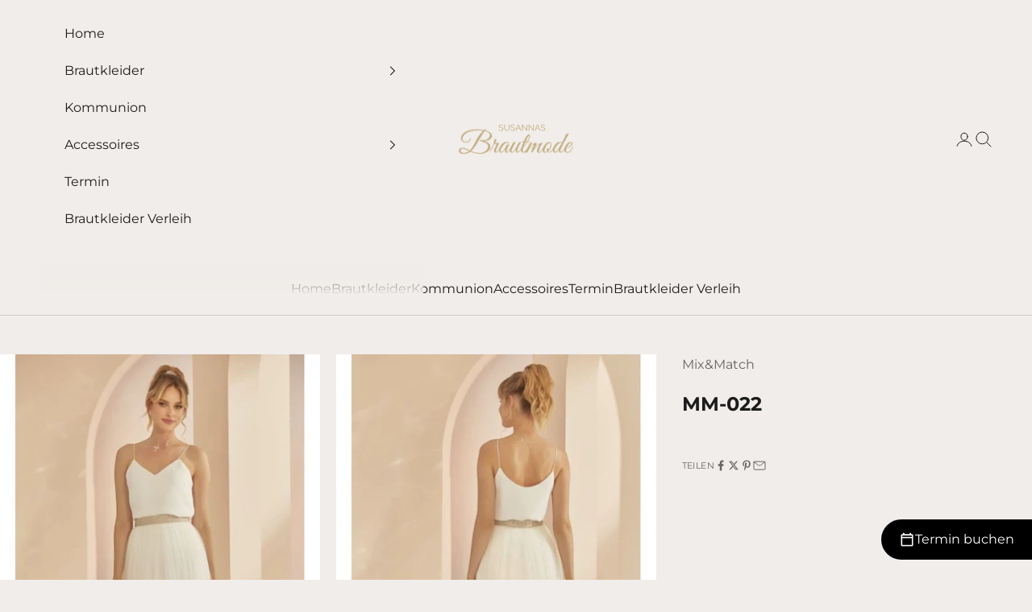

--- FILE ---
content_type: text/html; charset=utf-8
request_url: https://www.susannas-brautmode.de/products/mm-022
body_size: 36750
content:
<!doctype html>

<html class="no-js" lang="de" dir="ltr">
  <head>
    <script async crossorigin fetchpriority="high" src="/cdn/shopifycloud/importmap-polyfill/es-modules-shim.2.4.0.js"></script>
<script src="//www.susannas-brautmode.de/cdn/shop/files/pandectes-rules.js?v=13490168270422194461"></script>
    <script id="pandectes-rules">   /* PANDECTES-GDPR: DO NOT MODIFY AUTO GENERATED CODE OF THIS SCRIPT */      window.PandectesSettings = {"store":{"id":72414101772,"plan":"basic","theme":"Live Prestige - Do not Delete OPT","primaryLocale":"de","adminMode":false,"headless":false,"storefrontRootDomain":"","checkoutRootDomain":"","storefrontAccessToken":""},"tsPublished":1729172396,"declaration":{"showType":true,"showPurpose":false,"showProvider":false,"declIntroText":"Wir verwenden Cookies, um die Funktionalität der Website zu optimieren, die Leistung zu analysieren und Ihnen ein personalisiertes Erlebnis zu bieten. Einige Cookies sind für den ordnungsgemäßen Betrieb der Website unerlässlich. Diese Cookies können nicht deaktiviert werden. In diesem Fenster können Sie Ihre Präferenzen für Cookies verwalten.","showDateGenerated":true},"language":{"languageMode":"Single","fallbackLanguage":"de","languageDetection":"browser","languagesSupported":[]},"texts":{"managed":{"headerText":{"de":"Wir respektieren deine Privatsphäre"},"consentText":{"de":"Diese Website verwendet Cookies, um Ihnen das beste Erlebnis zu bieten."},"dismissButtonText":{"de":"Okay"},"linkText":{"de":"Mehr erfahren"},"imprintText":{"de":"Impressum"},"preferencesButtonText":{"de":"Einstellungen"},"allowButtonText":{"de":"Annehmen"},"denyButtonText":{"de":"Ablehnen"},"leaveSiteButtonText":{"de":"Diese Seite verlassen"},"cookiePolicyText":{"de":"Cookie-Richtlinie"},"preferencesPopupTitleText":{"de":"Einwilligungseinstellungen verwalten"},"preferencesPopupIntroText":{"de":"Wir verwenden Cookies, um die Funktionalität der Website zu optimieren, die Leistung zu analysieren und Ihnen ein personalisiertes Erlebnis zu bieten. Einige Cookies sind für den ordnungsgemäßen Betrieb der Website unerlässlich. Diese Cookies können nicht deaktiviert werden. In diesem Fenster können Sie Ihre Präferenzen für Cookies verwalten."},"preferencesPopupCloseButtonText":{"de":"Schließen"},"preferencesPopupAcceptAllButtonText":{"de":"Alles Akzeptieren"},"preferencesPopupRejectAllButtonText":{"de":"Alles ablehnen"},"preferencesPopupSaveButtonText":{"de":"Auswahl speichern"},"accessSectionTitleText":{"de":"Datenübertragbarkeit"},"accessSectionParagraphText":{"de":"Sie haben das Recht, jederzeit auf Ihre Daten zuzugreifen."},"rectificationSectionTitleText":{"de":"Datenberichtigung"},"rectificationSectionParagraphText":{"de":"Sie haben das Recht, die Aktualisierung Ihrer Daten zu verlangen, wann immer Sie dies für angemessen halten."},"erasureSectionTitleText":{"de":"Recht auf Löschung"},"erasureSectionParagraphText":{"de":"Sie haben das Recht, die Löschung aller Ihrer Daten zu verlangen. Danach können Sie nicht mehr auf Ihr Konto zugreifen."},"declIntroText":{"de":"Wir verwenden Cookies, um die Funktionalität der Website zu optimieren, die Leistung zu analysieren und Ihnen ein personalisiertes Erlebnis zu bieten. Einige Cookies sind für den ordnungsgemäßen Betrieb der Website unerlässlich. Diese Cookies können nicht deaktiviert werden. In diesem Fenster können Sie Ihre Präferenzen für Cookies verwalten."}},"categories":{"strictlyNecessaryCookiesTitleText":{"de":"Unbedingt erforderlich"},"functionalityCookiesTitleText":{"de":"Funktionale Cookies"},"performanceCookiesTitleText":{"de":"Performance-Cookies"},"targetingCookiesTitleText":{"de":"Targeting-Cookies"},"unclassifiedCookiesTitleText":{"de":"Unklassifizierte Cookies"},"strictlyNecessaryCookiesDescriptionText":{"de":"Diese Cookies sind unerlässlich, damit Sie sich auf der Website bewegen und ihre Funktionen nutzen können, z. B. den Zugriff auf sichere Bereiche der Website. Ohne diese Cookies kann die Website nicht richtig funktionieren."},"functionalityCookiesDescriptionText":{"de":"Diese Cookies ermöglichen es der Website, verbesserte Funktionalität und Personalisierung bereitzustellen. Sie können von uns oder von Drittanbietern gesetzt werden, deren Dienste wir auf unseren Seiten hinzugefügt haben. Wenn Sie diese Cookies nicht zulassen, funktionieren einige oder alle dieser Dienste möglicherweise nicht richtig."},"performanceCookiesDescriptionText":{"de":"Diese Cookies ermöglichen es uns, die Leistung unserer Website zu überwachen und zu verbessern. Sie ermöglichen es uns beispielsweise, Besuche zu zählen, Verkehrsquellen zu identifizieren und zu sehen, welche Teile der Website am beliebtesten sind."},"targetingCookiesDescriptionText":{"de":"Diese Cookies können von unseren Werbepartnern über unsere Website gesetzt werden. Sie können von diesen Unternehmen verwendet werden, um ein Profil Ihrer Interessen zu erstellen und Ihnen relevante Werbung auf anderen Websites anzuzeigen. Sie speichern keine direkten personenbezogenen Daten, sondern basieren auf der eindeutigen Identifizierung Ihres Browsers und Ihres Internetgeräts. Wenn Sie diese Cookies nicht zulassen, erleben Sie weniger zielgerichtete Werbung."},"unclassifiedCookiesDescriptionText":{"de":"Unklassifizierte Cookies sind Cookies, die wir gerade zusammen mit den Anbietern einzelner Cookies klassifizieren."}},"auto":{"declName":{"de":"Name"},"declPath":{"de":"Weg"},"declType":{"de":"Typ"},"declDomain":{"de":"Domain"},"declPurpose":{"de":"Zweck"},"declProvider":{"de":"Anbieter"},"declRetention":{"de":"Speicherdauer"},"declFirstParty":{"de":"Erstanbieter"},"declThirdParty":{"de":"Drittanbieter"},"declSeconds":{"de":"Sekunden"},"declMinutes":{"de":"Minuten"},"declHours":{"de":"Std."},"declDays":{"de":"Tage"},"declMonths":{"de":"Monate"},"declYears":{"de":"Jahre"},"declSession":{"de":"Sitzung"},"cookiesDetailsText":{"de":"Cookie-Details"},"preferencesPopupAlwaysAllowedText":{"de":"Immer erlaubt"},"submitButton":{"de":"einreichen"},"submittingButton":{"de":"Senden..."},"cancelButton":{"de":"Abbrechen"},"guestsSupportInfoText":{"de":"Bitte loggen Sie sich mit Ihrem Kundenkonto ein, um fortzufahren."},"guestsSupportEmailPlaceholder":{"de":"E-Mail-Addresse"},"guestsSupportEmailValidationError":{"de":"Email ist ungültig"},"guestsSupportEmailSuccessTitle":{"de":"Vielen Dank für die Anfrage"},"guestsSupportEmailFailureTitle":{"de":"Ein Problem ist aufgetreten"},"guestsSupportEmailSuccessMessage":{"de":"Wenn Sie als Kunde dieses Shops registriert sind, erhalten Sie in Kürze eine E-Mail mit Anweisungen zum weiteren Vorgehen."},"guestsSupportEmailFailureMessage":{"de":"Ihre Anfrage wurde nicht übermittelt. Bitte versuchen Sie es erneut und wenn das Problem weiterhin besteht, wenden Sie sich an den Shop-Inhaber, um Hilfe zu erhalten."},"confirmationSuccessTitle":{"de":"Ihre Anfrage wurde bestätigt"},"confirmationFailureTitle":{"de":"Ein Problem ist aufgetreten"},"confirmationSuccessMessage":{"de":"Wir werden uns in Kürze zu Ihrem Anliegen bei Ihnen melden."},"confirmationFailureMessage":{"de":"Ihre Anfrage wurde nicht bestätigt. Bitte versuchen Sie es erneut und wenn das Problem weiterhin besteht, wenden Sie sich an den Ladenbesitzer, um Hilfe zu erhalten"},"consentSectionTitleText":{"de":"Ihre Cookie-Einwilligung"},"consentSectionNoConsentText":{"de":"Sie haben der Cookie-Richtlinie dieser Website nicht zugestimmt."},"consentSectionConsentedText":{"de":"Sie haben der Cookie-Richtlinie dieser Website zugestimmt am"},"consentStatus":{"de":"Einwilligungspräferenz"},"consentDate":{"de":"Zustimmungsdatum"},"consentId":{"de":"Einwilligungs-ID"},"consentSectionChangeConsentActionText":{"de":"Einwilligungspräferenz ändern"},"accessSectionGDPRRequestsActionText":{"de":"Anfragen betroffener Personen"},"accessSectionAccountInfoActionText":{"de":"persönliche Daten"},"accessSectionOrdersRecordsActionText":{"de":"Aufträge"},"accessSectionDownloadReportActionText":{"de":"Alle Daten anfordern"},"rectificationCommentPlaceholder":{"de":"Beschreiben Sie, was Sie aktualisieren möchten"},"rectificationCommentValidationError":{"de":"Kommentar ist erforderlich"},"rectificationSectionEditAccountActionText":{"de":"Aktualisierung anfordern"},"erasureSectionRequestDeletionActionText":{"de":"Löschung personenbezogener Daten anfordern"}}},"library":{"previewMode":false,"fadeInTimeout":0,"defaultBlocked":7,"showLink":true,"showImprintLink":true,"showGoogleLink":false,"enabled":true,"cookie":{"name":"_pandectes_gdpr","expiryDays":365,"secure":true,"domain":""},"dismissOnScroll":false,"dismissOnWindowClick":false,"dismissOnTimeout":false,"palette":{"popup":{"background":"#FFFFFF","backgroundForCalculations":{"a":1,"b":255,"g":255,"r":255},"text":"#000000"},"button":{"background":"transparent","backgroundForCalculations":{"a":1,"b":255,"g":255,"r":255},"text":"#000000","textForCalculation":{"a":1,"b":0,"g":0,"r":0},"border":"#000000"}},"content":{"href":"https://0e4b93.myshopify.com/policies/privacy-policy","imprintHref":"/","close":"&#10005;","target":"","logo":"<img class=\"cc-banner-logo\" height=\"40\" width=\"40\" src=\"https://cdn.shopify.com/s/files/1/0724/1410/1772/t/5/assets/pandectes-logo.png?v=1711180912\" alt=\"logo\" />"},"window":"<div role=\"dialog\" aria-live=\"polite\" aria-label=\"cookieconsent\" aria-describedby=\"cookieconsent:desc\" id=\"pandectes-banner\" class=\"cc-window-wrapper cc-bottom-left-wrapper\"><div class=\"pd-cookie-banner-window cc-window {{classes}}\"><!--googleoff: all-->{{children}}<!--googleon: all--></div></div>","compliance":{"opt-both":"<div class=\"cc-compliance cc-highlight\">{{deny}}{{allow}}</div>"},"type":"opt-both","layouts":{"basic":"{{logo}}{{messagelink}}{{compliance}}{{close}}"},"position":"bottom-left","theme":"wired","revokable":true,"animateRevokable":false,"revokableReset":false,"revokableLogoUrl":"https://cdn.shopify.com/s/files/1/0724/1410/1772/t/5/assets/pandectes-reopen-logo.png?v=1711180913","revokablePlacement":"bottom-left","revokableMarginHorizontal":15,"revokableMarginVertical":15,"static":false,"autoAttach":true,"hasTransition":true,"blacklistPage":[""],"elements":{"close":"<button aria-label=\"dismiss cookie message\" type=\"button\" tabindex=\"0\" class=\"cc-close\">{{close}}</button>","dismiss":"<button aria-label=\"dismiss cookie message\" type=\"button\" tabindex=\"0\" class=\"cc-btn cc-btn-decision cc-dismiss\">{{dismiss}}</button>","allow":"<button aria-label=\"allow cookies\" type=\"button\" tabindex=\"0\" class=\"cc-btn cc-btn-decision cc-allow\">{{allow}}</button>","deny":"<button aria-label=\"deny cookies\" type=\"button\" tabindex=\"0\" class=\"cc-btn cc-btn-decision cc-deny\">{{deny}}</button>","preferences":"<button aria-label=\"settings cookies\" tabindex=\"0\" type=\"button\" class=\"cc-btn cc-settings\" onclick=\"Pandectes.fn.openPreferences()\">{{preferences}}</button>"}},"geolocation":{"auOnly":false,"brOnly":false,"caOnly":false,"chOnly":false,"euOnly":false,"jpOnly":false,"nzOnly":false,"thOnly":false,"zaOnly":false,"canadaOnly":false,"globalVisibility":true},"dsr":{"guestsSupport":false,"accessSectionDownloadReportAuto":false},"banner":{"resetTs":1729172393,"extraCss":"        .cc-banner-logo {max-width: 24em!important;}    @media(min-width: 768px) {.cc-window.cc-floating{max-width: 24em!important;width: 24em!important;}}    .cc-message, .pd-cookie-banner-window .cc-header, .cc-logo {text-align: left}    .cc-window-wrapper{z-index: 2147483647;}    .cc-window{z-index: 2147483647;font-family: inherit;}    .pd-cookie-banner-window .cc-header{font-family: inherit;}    .pd-cp-ui{font-family: inherit; background-color: #FFFFFF;color:#000000;}    button.pd-cp-btn, a.pd-cp-btn{}    input + .pd-cp-preferences-slider{background-color: rgba(0, 0, 0, 0.3)}    .pd-cp-scrolling-section::-webkit-scrollbar{background-color: rgba(0, 0, 0, 0.3)}    input:checked + .pd-cp-preferences-slider{background-color: rgba(0, 0, 0, 1)}    .pd-cp-scrolling-section::-webkit-scrollbar-thumb {background-color: rgba(0, 0, 0, 1)}    .pd-cp-ui-close{color:#000000;}    .pd-cp-preferences-slider:before{background-color: #FFFFFF}    .pd-cp-title:before {border-color: #000000!important}    .pd-cp-preferences-slider{background-color:#000000}    .pd-cp-toggle{color:#000000!important}    @media(max-width:699px) {.pd-cp-ui-close-top svg {fill: #000000}}    .pd-cp-toggle:hover,.pd-cp-toggle:visited,.pd-cp-toggle:active{color:#000000!important}    .pd-cookie-banner-window {box-shadow: 0 0 18px rgb(0 0 0 / 20%);}  ","customJavascript":{"useButtons":true},"showPoweredBy":false,"revokableTrigger":false,"hybridStrict":false,"cookiesBlockedByDefault":"7","isActive":false,"implicitSavePreferences":false,"cookieIcon":false,"blockBots":false,"showCookiesDetails":true,"hasTransition":true,"blockingPage":false,"showOnlyLandingPage":false,"leaveSiteUrl":"https://www.google.com","linkRespectStoreLang":false},"cookies":{"0":[],"1":[],"2":[],"4":[],"8":[]},"blocker":{"isActive":false,"googleConsentMode":{"id":"","analyticsId":"","adwordsId":"","isActive":false,"adStorageCategory":4,"analyticsStorageCategory":2,"personalizationStorageCategory":1,"functionalityStorageCategory":1,"customEvent":false,"securityStorageCategory":0,"redactData":false,"urlPassthrough":false,"dataLayerProperty":"dataLayer","waitForUpdate":0,"useNativeChannel":false},"facebookPixel":{"id":"","isActive":false,"ldu":false},"microsoft":{"isActive":false,"uetTags":""},"rakuten":{"isActive":false,"cmp":false,"ccpa":false},"klaviyoIsActive":false,"gpcIsActive":false,"defaultBlocked":7,"patterns":{"whiteList":[],"blackList":{"1":[],"2":[],"4":[],"8":[]},"iframesWhiteList":[],"iframesBlackList":{"1":[],"2":[],"4":[],"8":[]},"beaconsWhiteList":[],"beaconsBlackList":{"1":[],"2":[],"4":[],"8":[]}}}}      !function(){"use strict";window.PandectesRules=window.PandectesRules||{},window.PandectesRules.manualBlacklist={1:[],2:[],4:[]},window.PandectesRules.blacklistedIFrames={1:[],2:[],4:[]},window.PandectesRules.blacklistedCss={1:[],2:[],4:[]},window.PandectesRules.blacklistedBeacons={1:[],2:[],4:[]};var e="javascript/blocked";function t(e){return new RegExp(e.replace(/[/\\.+?$()]/g,"\\$&").replace("*","(.*)"))}var n=function(e){var t=arguments.length>1&&void 0!==arguments[1]?arguments[1]:"log";new URLSearchParams(window.location.search).get("log")&&console[t]("PandectesRules: ".concat(e))};function a(e){var t=document.createElement("script");t.async=!0,t.src=e,document.head.appendChild(t)}function r(e,t){var n=Object.keys(e);if(Object.getOwnPropertySymbols){var a=Object.getOwnPropertySymbols(e);t&&(a=a.filter((function(t){return Object.getOwnPropertyDescriptor(e,t).enumerable}))),n.push.apply(n,a)}return n}function o(e){for(var t=1;t<arguments.length;t++){var n=null!=arguments[t]?arguments[t]:{};t%2?r(Object(n),!0).forEach((function(t){s(e,t,n[t])})):Object.getOwnPropertyDescriptors?Object.defineProperties(e,Object.getOwnPropertyDescriptors(n)):r(Object(n)).forEach((function(t){Object.defineProperty(e,t,Object.getOwnPropertyDescriptor(n,t))}))}return e}function i(e){var t=function(e,t){if("object"!=typeof e||!e)return e;var n=e[Symbol.toPrimitive];if(void 0!==n){var a=n.call(e,t||"default");if("object"!=typeof a)return a;throw new TypeError("@@toPrimitive must return a primitive value.")}return("string"===t?String:Number)(e)}(e,"string");return"symbol"==typeof t?t:t+""}function s(e,t,n){return(t=i(t))in e?Object.defineProperty(e,t,{value:n,enumerable:!0,configurable:!0,writable:!0}):e[t]=n,e}function c(e,t){return function(e){if(Array.isArray(e))return e}(e)||function(e,t){var n=null==e?null:"undefined"!=typeof Symbol&&e[Symbol.iterator]||e["@@iterator"];if(null!=n){var a,r,o,i,s=[],c=!0,l=!1;try{if(o=(n=n.call(e)).next,0===t){if(Object(n)!==n)return;c=!1}else for(;!(c=(a=o.call(n)).done)&&(s.push(a.value),s.length!==t);c=!0);}catch(e){l=!0,r=e}finally{try{if(!c&&null!=n.return&&(i=n.return(),Object(i)!==i))return}finally{if(l)throw r}}return s}}(e,t)||d(e,t)||function(){throw new TypeError("Invalid attempt to destructure non-iterable instance.\nIn order to be iterable, non-array objects must have a [Symbol.iterator]() method.")}()}function l(e){return function(e){if(Array.isArray(e))return u(e)}(e)||function(e){if("undefined"!=typeof Symbol&&null!=e[Symbol.iterator]||null!=e["@@iterator"])return Array.from(e)}(e)||d(e)||function(){throw new TypeError("Invalid attempt to spread non-iterable instance.\nIn order to be iterable, non-array objects must have a [Symbol.iterator]() method.")}()}function d(e,t){if(e){if("string"==typeof e)return u(e,t);var n=Object.prototype.toString.call(e).slice(8,-1);return"Object"===n&&e.constructor&&(n=e.constructor.name),"Map"===n||"Set"===n?Array.from(e):"Arguments"===n||/^(?:Ui|I)nt(?:8|16|32)(?:Clamped)?Array$/.test(n)?u(e,t):void 0}}function u(e,t){(null==t||t>e.length)&&(t=e.length);for(var n=0,a=new Array(t);n<t;n++)a[n]=e[n];return a}var f=window.PandectesRulesSettings||window.PandectesSettings,g=!(void 0===window.dataLayer||!Array.isArray(window.dataLayer)||!window.dataLayer.some((function(e){return"pandectes_full_scan"===e.event}))),p=function(){var e,t=arguments.length>0&&void 0!==arguments[0]?arguments[0]:"_pandectes_gdpr",n=("; "+document.cookie).split("; "+t+"=");if(n.length<2)e={};else{var a=n.pop().split(";");e=window.atob(a.shift())}var r=function(e){try{return JSON.parse(e)}catch(e){return!1}}(e);return!1!==r?r:e}(),h=f.banner.isActive,y=f.blocker,v=y.defaultBlocked,w=y.patterns,m=p&&null!==p.preferences&&void 0!==p.preferences?p.preferences:null,b=g?0:h?null===m?v:m:0,k={1:!(1&b),2:!(2&b),4:!(4&b)},_=w.blackList,S=w.whiteList,L=w.iframesBlackList,C=w.iframesWhiteList,P=w.beaconsBlackList,A=w.beaconsWhiteList,O={blackList:[],whiteList:[],iframesBlackList:{1:[],2:[],4:[],8:[]},iframesWhiteList:[],beaconsBlackList:{1:[],2:[],4:[],8:[]},beaconsWhiteList:[]};[1,2,4].map((function(e){var n;k[e]||((n=O.blackList).push.apply(n,l(_[e].length?_[e].map(t):[])),O.iframesBlackList[e]=L[e].length?L[e].map(t):[],O.beaconsBlackList[e]=P[e].length?P[e].map(t):[])})),O.whiteList=S.length?S.map(t):[],O.iframesWhiteList=C.length?C.map(t):[],O.beaconsWhiteList=A.length?A.map(t):[];var E={scripts:[],iframes:{1:[],2:[],4:[]},beacons:{1:[],2:[],4:[]},css:{1:[],2:[],4:[]}},I=function(t,n){return t&&(!n||n!==e)&&(!O.blackList||O.blackList.some((function(e){return e.test(t)})))&&(!O.whiteList||O.whiteList.every((function(e){return!e.test(t)})))},B=function(e,t){var n=O.iframesBlackList[t],a=O.iframesWhiteList;return e&&(!n||n.some((function(t){return t.test(e)})))&&(!a||a.every((function(t){return!t.test(e)})))},j=function(e,t){var n=O.beaconsBlackList[t],a=O.beaconsWhiteList;return e&&(!n||n.some((function(t){return t.test(e)})))&&(!a||a.every((function(t){return!t.test(e)})))},T=new MutationObserver((function(e){for(var t=0;t<e.length;t++)for(var n=e[t].addedNodes,a=0;a<n.length;a++){var r=n[a],o=r.dataset&&r.dataset.cookiecategory;if(1===r.nodeType&&"LINK"===r.tagName){var i=r.dataset&&r.dataset.href;if(i&&o)switch(o){case"functionality":case"C0001":E.css[1].push(i);break;case"performance":case"C0002":E.css[2].push(i);break;case"targeting":case"C0003":E.css[4].push(i)}}}})),R=new MutationObserver((function(t){for(var a=0;a<t.length;a++)for(var r=t[a].addedNodes,o=function(){var t=r[i],a=t.src||t.dataset&&t.dataset.src,o=t.dataset&&t.dataset.cookiecategory;if(1===t.nodeType&&"IFRAME"===t.tagName){if(a){var s=!1;B(a,1)||"functionality"===o||"C0001"===o?(s=!0,E.iframes[1].push(a)):B(a,2)||"performance"===o||"C0002"===o?(s=!0,E.iframes[2].push(a)):(B(a,4)||"targeting"===o||"C0003"===o)&&(s=!0,E.iframes[4].push(a)),s&&(t.removeAttribute("src"),t.setAttribute("data-src",a))}}else if(1===t.nodeType&&"IMG"===t.tagName){if(a){var c=!1;j(a,1)?(c=!0,E.beacons[1].push(a)):j(a,2)?(c=!0,E.beacons[2].push(a)):j(a,4)&&(c=!0,E.beacons[4].push(a)),c&&(t.removeAttribute("src"),t.setAttribute("data-src",a))}}else if(1===t.nodeType&&"SCRIPT"===t.tagName){var l=t.type,d=!1;if(I(a,l)?(n("rule blocked: ".concat(a)),d=!0):a&&o?n("manually blocked @ ".concat(o,": ").concat(a)):o&&n("manually blocked @ ".concat(o,": inline code")),d){E.scripts.push([t,l]),t.type=e;t.addEventListener("beforescriptexecute",(function n(a){t.getAttribute("type")===e&&a.preventDefault(),t.removeEventListener("beforescriptexecute",n)})),t.parentElement&&t.parentElement.removeChild(t)}}},i=0;i<r.length;i++)o()})),D=document.createElement,x={src:Object.getOwnPropertyDescriptor(HTMLScriptElement.prototype,"src"),type:Object.getOwnPropertyDescriptor(HTMLScriptElement.prototype,"type")};window.PandectesRules.unblockCss=function(e){var t=E.css[e]||[];t.length&&n("Unblocking CSS for ".concat(e)),t.forEach((function(e){var t=document.querySelector('link[data-href^="'.concat(e,'"]'));t.removeAttribute("data-href"),t.href=e})),E.css[e]=[]},window.PandectesRules.unblockIFrames=function(e){var t=E.iframes[e]||[];t.length&&n("Unblocking IFrames for ".concat(e)),O.iframesBlackList[e]=[],t.forEach((function(e){var t=document.querySelector('iframe[data-src^="'.concat(e,'"]'));t.removeAttribute("data-src"),t.src=e})),E.iframes[e]=[]},window.PandectesRules.unblockBeacons=function(e){var t=E.beacons[e]||[];t.length&&n("Unblocking Beacons for ".concat(e)),O.beaconsBlackList[e]=[],t.forEach((function(e){var t=document.querySelector('img[data-src^="'.concat(e,'"]'));t.removeAttribute("data-src"),t.src=e})),E.beacons[e]=[]},window.PandectesRules.unblockInlineScripts=function(e){var t=1===e?"functionality":2===e?"performance":"targeting",a=document.querySelectorAll('script[type="javascript/blocked"][data-cookiecategory="'.concat(t,'"]'));n("unblockInlineScripts: ".concat(a.length," in ").concat(t)),a.forEach((function(e){var t=document.createElement("script");t.type="text/javascript",e.hasAttribute("src")?t.src=e.getAttribute("src"):t.textContent=e.textContent,document.head.appendChild(t),e.parentNode.removeChild(e)}))},window.PandectesRules.unblockInlineCss=function(e){var t=1===e?"functionality":2===e?"performance":"targeting",a=document.querySelectorAll('link[data-cookiecategory="'.concat(t,'"]'));n("unblockInlineCss: ".concat(a.length," in ").concat(t)),a.forEach((function(e){e.href=e.getAttribute("data-href")}))},window.PandectesRules.unblock=function(e){e.length<1?(O.blackList=[],O.whiteList=[],O.iframesBlackList=[],O.iframesWhiteList=[]):(O.blackList&&(O.blackList=O.blackList.filter((function(t){return e.every((function(e){return"string"==typeof e?!t.test(e):e instanceof RegExp?t.toString()!==e.toString():void 0}))}))),O.whiteList&&(O.whiteList=[].concat(l(O.whiteList),l(e.map((function(e){if("string"==typeof e){var n=".*"+t(e)+".*";if(O.whiteList.every((function(e){return e.toString()!==n.toString()})))return new RegExp(n)}else if(e instanceof RegExp&&O.whiteList.every((function(t){return t.toString()!==e.toString()})))return e;return null})).filter(Boolean)))));var a=0;l(E.scripts).forEach((function(e,t){var n=c(e,2),r=n[0],o=n[1];if(function(e){var t=e.getAttribute("src");return O.blackList&&O.blackList.every((function(e){return!e.test(t)}))||O.whiteList&&O.whiteList.some((function(e){return e.test(t)}))}(r)){for(var i=document.createElement("script"),s=0;s<r.attributes.length;s++){var l=r.attributes[s];"src"!==l.name&&"type"!==l.name&&i.setAttribute(l.name,r.attributes[s].value)}i.setAttribute("src",r.src),i.setAttribute("type",o||"application/javascript"),document.head.appendChild(i),E.scripts.splice(t-a,1),a++}})),0==O.blackList.length&&0===O.iframesBlackList[1].length&&0===O.iframesBlackList[2].length&&0===O.iframesBlackList[4].length&&0===O.beaconsBlackList[1].length&&0===O.beaconsBlackList[2].length&&0===O.beaconsBlackList[4].length&&(n("Disconnecting observers"),R.disconnect(),T.disconnect())};var N=f.store,U=N.adminMode,z=N.headless,M=N.storefrontRootDomain,q=N.checkoutRootDomain,F=N.storefrontAccessToken,W=f.banner.isActive,H=f.blocker.defaultBlocked;W&&function(e){if(window.Shopify&&window.Shopify.customerPrivacy)e();else{var t=null;window.Shopify&&window.Shopify.loadFeatures&&window.Shopify.trackingConsent?e():t=setInterval((function(){window.Shopify&&window.Shopify.loadFeatures&&(clearInterval(t),window.Shopify.loadFeatures([{name:"consent-tracking-api",version:"0.1"}],(function(t){t?n("Shopify.customerPrivacy API - failed to load"):(n("shouldShowBanner() -> ".concat(window.Shopify.trackingConsent.shouldShowBanner()," | saleOfDataRegion() -> ").concat(window.Shopify.trackingConsent.saleOfDataRegion())),e())})))}),10)}}((function(){!function(){var e=window.Shopify.trackingConsent;if(!1!==e.shouldShowBanner()||null!==m||7!==H)try{var t=U&&!(window.Shopify&&window.Shopify.AdminBarInjector),a={preferences:!(1&b)||g||t,analytics:!(2&b)||g||t,marketing:!(4&b)||g||t};z&&(a.headlessStorefront=!0,a.storefrontRootDomain=null!=M&&M.length?M:window.location.hostname,a.checkoutRootDomain=null!=q&&q.length?q:"checkout.".concat(window.location.hostname),a.storefrontAccessToken=null!=F&&F.length?F:""),e.firstPartyMarketingAllowed()===a.marketing&&e.analyticsProcessingAllowed()===a.analytics&&e.preferencesProcessingAllowed()===a.preferences||e.setTrackingConsent(a,(function(e){e&&e.error?n("Shopify.customerPrivacy API - failed to setTrackingConsent"):n("setTrackingConsent(".concat(JSON.stringify(a),")"))}))}catch(e){n("Shopify.customerPrivacy API - exception")}}(),function(){if(z){var e=window.Shopify.trackingConsent,t=e.currentVisitorConsent();if(navigator.globalPrivacyControl&&""===t.sale_of_data){var a={sale_of_data:!1,headlessStorefront:!0};a.storefrontRootDomain=null!=M&&M.length?M:window.location.hostname,a.checkoutRootDomain=null!=q&&q.length?q:"checkout.".concat(window.location.hostname),a.storefrontAccessToken=null!=F&&F.length?F:"",e.setTrackingConsent(a,(function(e){e&&e.error?n("Shopify.customerPrivacy API - failed to setTrackingConsent({".concat(JSON.stringify(a),")")):n("setTrackingConsent(".concat(JSON.stringify(a),")"))}))}}}()}));var G=["AT","BE","BG","HR","CY","CZ","DK","EE","FI","FR","DE","GR","HU","IE","IT","LV","LT","LU","MT","NL","PL","PT","RO","SK","SI","ES","SE","GB","LI","NO","IS"],J=f.banner,V=J.isActive,K=J.hybridStrict,$=f.geolocation,Y=$.caOnly,Z=void 0!==Y&&Y,Q=$.euOnly,X=void 0!==Q&&Q,ee=$.brOnly,te=void 0!==ee&&ee,ne=$.jpOnly,ae=void 0!==ne&&ne,re=$.thOnly,oe=void 0!==re&&re,ie=$.chOnly,se=void 0!==ie&&ie,ce=$.zaOnly,le=void 0!==ce&&ce,de=$.canadaOnly,ue=void 0!==de&&de,fe=$.globalVisibility,ge=void 0===fe||fe,pe=f.blocker,he=pe.defaultBlocked,ye=void 0===he?7:he,ve=pe.googleConsentMode,we=ve.isActive,me=ve.customEvent,be=ve.id,ke=void 0===be?"":be,_e=ve.analyticsId,Se=void 0===_e?"":_e,Le=ve.adwordsId,Ce=void 0===Le?"":Le,Pe=ve.redactData,Ae=ve.urlPassthrough,Oe=ve.adStorageCategory,Ee=ve.analyticsStorageCategory,Ie=ve.functionalityStorageCategory,Be=ve.personalizationStorageCategory,je=ve.securityStorageCategory,Te=ve.dataLayerProperty,Re=void 0===Te?"dataLayer":Te,De=ve.waitForUpdate,xe=void 0===De?0:De,Ne=ve.useNativeChannel,Ue=void 0!==Ne&&Ne;function ze(){window[Re].push(arguments)}window[Re]=window[Re]||[];var Me,qe,Fe={hasInitialized:!1,useNativeChannel:!1,ads_data_redaction:!1,url_passthrough:!1,data_layer_property:"dataLayer",storage:{ad_storage:"granted",ad_user_data:"granted",ad_personalization:"granted",analytics_storage:"granted",functionality_storage:"granted",personalization_storage:"granted",security_storage:"granted"}};if(V&&we){var We=ye&Oe?"denied":"granted",He=ye&Ee?"denied":"granted",Ge=ye&Ie?"denied":"granted",Je=ye&Be?"denied":"granted",Ve=ye&je?"denied":"granted";Fe.hasInitialized=!0,Fe.useNativeChannel=Ue,Fe.url_passthrough=Ae,Fe.ads_data_redaction="denied"===We&&Pe,Fe.storage.ad_storage=We,Fe.storage.ad_user_data=We,Fe.storage.ad_personalization=We,Fe.storage.analytics_storage=He,Fe.storage.functionality_storage=Ge,Fe.storage.personalization_storage=Je,Fe.storage.security_storage=Ve,Fe.data_layer_property=Re||"dataLayer",Fe.ads_data_redaction&&ze("set","ads_data_redaction",Fe.ads_data_redaction),Fe.url_passthrough&&ze("set","url_passthrough",Fe.url_passthrough),function(){!1===Ue?console.log("Pandectes: Google Consent Mode (av2)"):console.log("Pandectes: Google Consent Mode (av2nc)");var e=b!==ye?{wait_for_update:xe||500}:xe?{wait_for_update:xe}:{};ge&&!K?ze("consent","default",o(o({},Fe.storage),e)):(ze("consent","default",o(o(o({},Fe.storage),e),{},{region:[].concat(l(X||K?G:[]),l(Z&&!K?["US-CA","US-VA","US-CT","US-UT","US-CO"]:[]),l(te&&!K?["BR"]:[]),l(ae&&!K?["JP"]:[]),l(ue&&!K?["CA"]:[]),l(oe&&!K?["TH"]:[]),l(se&&!K?["CH"]:[]),l(le&&!K?["ZA"]:[]))})),ze("consent","default",{ad_storage:"granted",ad_user_data:"granted",ad_personalization:"granted",analytics_storage:"granted",functionality_storage:"granted",personalization_storage:"granted",security_storage:"granted"}));if(null!==m){var t=b&Oe?"denied":"granted",n=b&Ee?"denied":"granted",r=b&Ie?"denied":"granted",i=b&Be?"denied":"granted",s=b&je?"denied":"granted";Fe.storage.ad_storage=t,Fe.storage.ad_user_data=t,Fe.storage.ad_personalization=t,Fe.storage.analytics_storage=n,Fe.storage.functionality_storage=r,Fe.storage.personalization_storage=i,Fe.storage.security_storage=s,ze("consent","update",Fe.storage)}(ke.length||Se.length||Ce.length)&&(window[Fe.data_layer_property].push({"pandectes.start":(new Date).getTime(),event:"pandectes-rules.min.js"}),(Se.length||Ce.length)&&ze("js",new Date));var c="https://www.googletagmanager.com";if(ke.length){var d=ke.split(",");window[Fe.data_layer_property].push({"gtm.start":(new Date).getTime(),event:"gtm.js"});for(var u=0;u<d.length;u++){var f="dataLayer"!==Fe.data_layer_property?"&l=".concat(Fe.data_layer_property):"";a("".concat(c,"/gtm.js?id=").concat(d[u].trim()).concat(f))}}if(Se.length)for(var g=Se.split(","),p=0;p<g.length;p++){var h=g[p].trim();h.length&&(a("".concat(c,"/gtag/js?id=").concat(h)),ze("config",h,{send_page_view:!1}))}if(Ce.length)for(var y=Ce.split(","),v=0;v<y.length;v++){var w=y[v].trim();w.length&&(a("".concat(c,"/gtag/js?id=").concat(w)),ze("config",w,{allow_enhanced_conversions:!0}))}}()}V&&me&&(qe={event:"Pandectes_Consent_Update",pandectes_status:7===(Me=b)?"deny":0===Me?"allow":"mixed",pandectes_categories:{C0000:"allow",C0001:k[1]?"allow":"deny",C0002:k[2]?"allow":"deny",C0003:k[4]?"allow":"deny"}},window[Re].push(qe),null!==m&&function(e){if(window.Shopify&&window.Shopify.analytics)e();else{var t=null;window.Shopify&&window.Shopify.analytics?e():t=setInterval((function(){window.Shopify&&window.Shopify.analytics&&(clearInterval(t),e())}),10)}}((function(){console.log("publishing Web Pixels API custom event"),window.Shopify.analytics.publish("Pandectes_Consent_Update",qe)})));var Ke=f.blocker,$e=Ke.klaviyoIsActive,Ye=Ke.googleConsentMode.adStorageCategory;$e&&window.addEventListener("PandectesEvent_OnConsent",(function(e){var t=e.detail.preferences;if(null!=t){var n=t&Ye?"denied":"granted";void 0!==window.klaviyo&&window.klaviyo.isIdentified()&&window.klaviyo.push(["identify",{ad_personalization:n,ad_user_data:n}])}})),f.banner.revokableTrigger&&window.addEventListener("PandectesEvent_OnInitialize",(function(){document.querySelectorAll('[href*="#reopenBanner"]').forEach((function(e){e.onclick=function(e){e.preventDefault(),window.Pandectes.fn.revokeConsent()}}))}));var Ze=f.banner.isActive,Qe=f.blocker,Xe=Qe.defaultBlocked,et=void 0===Xe?7:Xe,tt=Qe.microsoft,nt=tt.isActive,at=tt.uetTags,rt=tt.dataLayerProperty,ot=void 0===rt?"uetq":rt,it={hasInitialized:!1,data_layer_property:"uetq",storage:{ad_storage:"granted"}};if(window[ot]=window[ot]||[],nt&&ft("_uetmsdns","1",365),Ze&&nt){var st=4&et?"denied":"granted";if(it.hasInitialized=!0,it.storage.ad_storage=st,window[ot].push("consent","default",it.storage),"granted"==st&&(ft("_uetmsdns","0",365),console.log("setting cookie")),null!==m){var ct=4&b?"denied":"granted";it.storage.ad_storage=ct,window[ot].push("consent","update",it.storage),"granted"===ct&&ft("_uetmsdns","0",365)}if(at.length)for(var lt=at.split(","),dt=0;dt<lt.length;dt++)lt[dt].trim().length&&ut(lt[dt])}function ut(e){var t=document.createElement("script");t.type="text/javascript",t.src="//bat.bing.com/bat.js",t.onload=function(){var t={ti:e};t.q=window.uetq,window.uetq=new UET(t),window.uetq.push("consent","default",{ad_storage:"denied"}),window[ot].push("pageLoad")},document.head.appendChild(t)}function ft(e,t,n){var a=new Date;a.setTime(a.getTime()+24*n*60*60*1e3);var r="expires="+a.toUTCString();document.cookie="".concat(e,"=").concat(t,"; ").concat(r,"; path=/; secure; samesite=strict")}window.PandectesRules.gcm=Fe;var gt=f.banner.isActive,pt=f.blocker.isActive;n("Prefs: ".concat(b," | Banner: ").concat(gt?"on":"off"," | Blocker: ").concat(pt?"on":"off"));var ht=null===m&&/\/checkouts\//.test(window.location.pathname);0!==b&&!1===g&&pt&&!ht&&(n("Blocker will execute"),document.createElement=function(){for(var t=arguments.length,n=new Array(t),a=0;a<t;a++)n[a]=arguments[a];if("script"!==n[0].toLowerCase())return D.bind?D.bind(document).apply(void 0,n):D;var r=D.bind(document).apply(void 0,n);try{Object.defineProperties(r,{src:o(o({},x.src),{},{set:function(t){I(t,r.type)&&x.type.set.call(this,e),x.src.set.call(this,t)}}),type:o(o({},x.type),{},{get:function(){var t=x.type.get.call(this);return t===e||I(this.src,t)?null:t},set:function(t){var n=I(r.src,r.type)?e:t;x.type.set.call(this,n)}})}),r.setAttribute=function(t,n){if("type"===t){var a=I(r.src,r.type)?e:n;x.type.set.call(r,a)}else"src"===t?(I(n,r.type)&&x.type.set.call(r,e),x.src.set.call(r,n)):HTMLScriptElement.prototype.setAttribute.call(r,t,n)}}catch(e){console.warn("Yett: unable to prevent script execution for script src ",r.src,".\n",'A likely cause would be because you are using a third-party browser extension that monkey patches the "document.createElement" function.')}return r},R.observe(document.documentElement,{childList:!0,subtree:!0}),T.observe(document.documentElement,{childList:!0,subtree:!0}))}();
</script>
	
    
    <meta name="facebook-domain-verification" content="uq15v4845fyryooejg03w4ni0nk23l" />
    <meta charset="utf-8">
    <meta name="viewport" content="width=device-width, initial-scale=1.0, height=device-height, minimum-scale=1.0, maximum-scale=5.0">

    <title>MM-022</title><link rel="canonical" href="https://www.susannas-brautmode.de/products/mm-022"><link rel="shortcut icon" href="//www.susannas-brautmode.de/cdn/shop/files/Logo_2.png?v=1705444155&width=96">
      <link rel="apple-touch-icon" href="//www.susannas-brautmode.de/cdn/shop/files/Logo_2.png?v=1705444155&width=180"><link rel="preconnect" href="https://fonts.shopifycdn.com" crossorigin><link rel="preload" href="//www.susannas-brautmode.de/cdn/fonts/montserrat/montserrat_n4.81949fa0ac9fd2021e16436151e8eaa539321637.woff2" as="font" type="font/woff2" crossorigin><meta property="og:type" content="product">
  <meta property="og:title" content="MM-022">
  <meta property="product:price:amount" content="0.00">
  <meta property="product:price:currency" content="EUR"><meta property="og:image" content="http://www.susannas-brautmode.de/cdn/shop/files/MM-022-1-PhotoRoom.jpg?v=1724109674&width=2048">
  <meta property="og:image:secure_url" content="https://www.susannas-brautmode.de/cdn/shop/files/MM-022-1-PhotoRoom.jpg?v=1724109674&width=2048">
  <meta property="og:image:width" content="650">
  <meta property="og:image:height" content="975"><meta property="og:url" content="https://www.susannas-brautmode.de/products/mm-022">
<meta property="og:site_name" content="Susannas Brautmode"><meta name="twitter:card" content="summary"><meta name="twitter:title" content="MM-022">
  <meta name="twitter:description" content=""><meta name="twitter:image" content="https://www.susannas-brautmode.de/cdn/shop/files/MM-022-1-PhotoRoom.jpg?crop=center&height=1200&v=1724109674&width=1200">
  <meta name="twitter:image:alt" content=""><script type="text/javascript">const observer = new MutationObserver(e => { e.forEach(({ addedNodes: e }) => { e.forEach(e => { 1 === e.nodeType && "SCRIPT" === e.tagName && (e.innerHTML.includes("asyncLoad") && (e.innerHTML = e.innerHTML.replace("if(window.attachEvent)", "document.addEventListener('asyncLazyLoad',function(event){asyncLoad();});if(window.attachEvent)").replaceAll(", asyncLoad", ", function(){}")), e.innerHTML.includes("PreviewBarInjector") && (e.innerHTML = e.innerHTML.replace("DOMContentLoaded", "asyncLazyLoad")), (e.className == 'analytics') && (e.type = 'text/lazyload'),(e.src.includes("assets/storefront/features")||e.src.includes("assets/shopify_pay")||e.src.includes("connect.facebook.net"))&&(e.setAttribute("data-src", e.src), e.removeAttribute("src")))})})});observer.observe(document.documentElement,{childList:!0,subtree:!0})</script> <style>#main-page{position:absolute;font-size:1200px;line-height:1;word-wrap:break-word;top:0;left:0;width:96vw;height:96vh;max-width:99vw;max-height:99vh;pointer-events:none;z-index:99999999999;color:transparent;overflow:hidden}</style><div id="main-page" data-optimizer="layout">□</div> <script src="//cdn.shopify.com/s/files/1/0873/0440/5304/files/alpha-6.0.10.js" type="text/javascript"></script> <script src="//cdn.shopify.com/s/files/1/0873/0440/5304/files/susannas.js" type="text/javascript"></script>

  <script type="application/ld+json">
  {
    "@context": "https://schema.org",
    "@type": "Product",
    "productID": 8575525191948,
    "offers": [{
          "@type": "Offer",
          "name": "MM-022",
          "availability":"https://schema.org/InStock",
          "price": 0.0,
          "priceCurrency": "EUR",
          "priceValidUntil": "2026-02-08","url": "https://www.susannas-brautmode.de/products/mm-022?variant=45019159625996"
        }
],"brand": {
      "@type": "Brand",
      "name": "Mix\u0026Match"
    },
    "name": "MM-022",
    "description": "",
    "category": "Brautkleider",
    "url": "https://www.susannas-brautmode.de/products/mm-022",
    "sku": "","weight": {
      "@type": "QuantitativeValue",
      "unitCode": "kg",
      "value": 0.0
      },"image": {
      "@type": "ImageObject",
      "url": "https://www.susannas-brautmode.de/cdn/shop/files/MM-022-1-PhotoRoom.jpg?v=1724109674&width=1024",
      "image": "https://www.susannas-brautmode.de/cdn/shop/files/MM-022-1-PhotoRoom.jpg?v=1724109674&width=1024",
      "name": "",
      "width": "1024",
      "height": "1024"
    }
  }
  </script>



  <script type="application/ld+json">
  {
    "@context": "https://schema.org",
    "@type": "BreadcrumbList",
  "itemListElement": [{
      "@type": "ListItem",
      "position": 1,
      "name": "Home",
      "item": "https://www.susannas-brautmode.de"
    },{
          "@type": "ListItem",
          "position": 2,
          "name": "MM-022",
          "item": "https://www.susannas-brautmode.de/products/mm-022"
        }]
  }
  </script>

<style>/* Typography (heading) */
  

/* Typography (body) */
  @font-face {
  font-family: Montserrat;
  font-weight: 400;
  font-style: normal;
  font-display: fallback;
  src: url("//www.susannas-brautmode.de/cdn/fonts/montserrat/montserrat_n4.81949fa0ac9fd2021e16436151e8eaa539321637.woff2") format("woff2"),
       url("//www.susannas-brautmode.de/cdn/fonts/montserrat/montserrat_n4.a6c632ca7b62da89c3594789ba828388aac693fe.woff") format("woff");
}

@font-face {
  font-family: Montserrat;
  font-weight: 400;
  font-style: italic;
  font-display: fallback;
  src: url("//www.susannas-brautmode.de/cdn/fonts/montserrat/montserrat_i4.5a4ea298b4789e064f62a29aafc18d41f09ae59b.woff2") format("woff2"),
       url("//www.susannas-brautmode.de/cdn/fonts/montserrat/montserrat_i4.072b5869c5e0ed5b9d2021e4c2af132e16681ad2.woff") format("woff");
}

@font-face {
  font-family: Montserrat;
  font-weight: 700;
  font-style: normal;
  font-display: fallback;
  src: url("//www.susannas-brautmode.de/cdn/fonts/montserrat/montserrat_n7.3c434e22befd5c18a6b4afadb1e3d77c128c7939.woff2") format("woff2"),
       url("//www.susannas-brautmode.de/cdn/fonts/montserrat/montserrat_n7.5d9fa6e2cae713c8fb539a9876489d86207fe957.woff") format("woff");
}

@font-face {
  font-family: Montserrat;
  font-weight: 700;
  font-style: italic;
  font-display: fallback;
  src: url("//www.susannas-brautmode.de/cdn/fonts/montserrat/montserrat_i7.a0d4a463df4f146567d871890ffb3c80408e7732.woff2") format("woff2"),
       url("//www.susannas-brautmode.de/cdn/fonts/montserrat/montserrat_i7.f6ec9f2a0681acc6f8152c40921d2a4d2e1a2c78.woff") format("woff");
}

:root {
    /* Container */
    --container-max-width: 100%;
    --container-xxs-max-width: 27.5rem; /* 440px */
    --container-xs-max-width: 42.5rem; /* 680px */
    --container-sm-max-width: 61.25rem; /* 980px */
    --container-md-max-width: 71.875rem; /* 1150px */
    --container-lg-max-width: 78.75rem; /* 1260px */
    --container-xl-max-width: 85rem; /* 1360px */
    --container-gutter: 1.25rem;

    --section-vertical-spacing: 2.25rem;
    --section-vertical-spacing-tight:2.5rem;

    --section-stack-gap:1.75rem;
    --section-stack-gap-tight:1.75rem;

    /* Form settings */
    --form-gap: 1.25rem; /* Gap between fieldset and submit button */
    --fieldset-gap: 1rem; /* Gap between each form input within a fieldset */
    --form-control-gap: 0.625rem; /* Gap between input and label (ignored for floating label) */
    --checkbox-control-gap: 0.75rem; /* Horizontal gap between checkbox and its associated label */
    --input-padding-block: 0.65rem; /* Vertical padding for input, textarea and native select */
    --input-padding-inline: 0.8rem; /* Horizontal padding for input, textarea and native select */
    --checkbox-size: 0.875rem; /* Size (width and height) for checkbox */

    /* Other sizes */
    --sticky-area-height: calc(var(--announcement-bar-is-sticky, 0) * var(--announcement-bar-height, 0px) + var(--header-is-sticky, 0) * var(--header-height, 0px));

    /* RTL support */
    --transform-logical-flip: 1;
    --transform-origin-start: left;
    --transform-origin-end: right;

    /**
     * ---------------------------------------------------------------------
     * TYPOGRAPHY
     * ---------------------------------------------------------------------
     */

    /* Font properties */
    --heading-font-family: "system_ui", -apple-system, 'Segoe UI', Roboto, 'Helvetica Neue', 'Noto Sans', 'Liberation Sans', Arial, sans-serif, 'Apple Color Emoji', 'Segoe UI Emoji', 'Segoe UI Symbol', 'Noto Color Emoji';
    --heading-font-weight: 400;
    --heading-font-style: normal;
    --heading-text-transform: uppercase;
    --heading-letter-spacing: 0.04em;
    --text-font-family: Montserrat, sans-serif;
    --text-font-weight: 400;
    --text-font-style: normal;
    --text-letter-spacing: 0.0em;
    --button-font: var(--heading-font-style) var(--heading-font-weight) var(--text-sm) / 1.65 var(--heading-font-family);
    --button-text-transform: uppercase;
    --button-letter-spacing: 0.0em;

    /* Font sizes */--text-heading-size-factor: 1;
    --text-h1: max(0.6875rem, clamp(1.375rem, 1.146341463414634rem + 0.975609756097561vw, 2rem) * var(--text-heading-size-factor));
    --text-h2: max(0.6875rem, clamp(1.25rem, 1.0670731707317074rem + 0.7804878048780488vw, 1.75rem) * var(--text-heading-size-factor));
    --text-h3: max(0.6875rem, clamp(1.125rem, 1.0335365853658536rem + 0.3902439024390244vw, 1.375rem) * var(--text-heading-size-factor));
    --text-h4: max(0.6875rem, clamp(1rem, 0.9542682926829268rem + 0.1951219512195122vw, 1.125rem) * var(--text-heading-size-factor));
    --text-h5: calc(0.875rem * var(--text-heading-size-factor));
    --text-h6: calc(0.75rem * var(--text-heading-size-factor));

    --text-xs: 0.875rem;
    --text-sm: 0.9375rem;
    --text-base: 1.0rem;
    --text-lg: 1.125rem;
    --text-xl: 1.25rem;

    /* Rounded variables (used for border radius) */
    --rounded-full: 9999px;
    --button-border-radius: 1.25rem;
    --input-border-radius: 0.0rem;

    /* Box shadow */
    --shadow-sm: 0 2px 8px rgb(0 0 0 / 0.05);
    --shadow: 0 5px 15px rgb(0 0 0 / 0.05);
    --shadow-md: 0 5px 30px rgb(0 0 0 / 0.05);
    --shadow-block: px px px rgb(var(--text-primary) / 0.0);

    /**
     * ---------------------------------------------------------------------
     * OTHER
     * ---------------------------------------------------------------------
     */

    --checkmark-svg-url: url(//www.susannas-brautmode.de/cdn/shop/t/5/assets/checkmark.svg?v=5085511394707007931751720640);
    --cursor-zoom-in-svg-url: url(//www.susannas-brautmode.de/cdn/shop/t/5/assets/cursor-zoom-in.svg?v=64288659725508797861751721689);
  }

  [dir="rtl"]:root {
    /* RTL support */
    --transform-logical-flip: -1;
    --transform-origin-start: right;
    --transform-origin-end: left;
  }

  @media screen and (min-width: 700px) {
    :root {
      /* Typography (font size) */
      --text-xs: 0.875rem;
      --text-sm: 0.9375rem;
      --text-base: 1.0rem;
      --text-lg: 1.125rem;
      --text-xl: 1.375rem;

      /* Spacing settings */
      --container-gutter: 2rem;
    }
  }

  @media screen and (min-width: 1000px) {
    :root {
      /* Spacing settings */
      --container-gutter: 3rem;

      --section-vertical-spacing: 3.5rem;
      --section-vertical-spacing-tight: 3.5rem;

      --section-stack-gap:2.5rem;
      --section-stack-gap-tight:2.5rem;
    }
  }:root {/* Overlay used for modal */
    --page-overlay: 0 0 0 / 0.4;

    /* We use the first scheme background as default */
    --page-background: ;

    /* Product colors */
    --on-sale-text: 0 0 0;
    --on-sale-badge-background: 0 0 0;
    --on-sale-badge-text: 255 255 255;
    --sold-out-badge-background: 0 0 0;
    --sold-out-badge-text: 255 255 255;
    --custom-badge-background: 0 0 0;
    --custom-badge-text: 255 255 255;
    --star-color: 0 0 0;

    /* Status colors */
    --success-background: 201 201 201;
    --success-text: 0 0 0;
    --warning-background: 224 224 224;
    --warning-text: 0 0 0;
    --error-background: 194 194 194;
    --error-text: 0 0 0;
  }.color-scheme--scheme-1 {
      /* Color settings */--accent: 207 187 126;
      --text-color: 28 28 28;
      --background: 240 237 234 / 1.0;
      --background-without-opacity: 240 237 234;
      --background-gradient: ;--border-color: 208 206 203;/* Button colors */
      --button-background: 207 187 126;
      --button-text-color: 0 0 0;

      /* Circled buttons */
      --circle-button-background: 200 179 111;
      --circle-button-text-color: 0 0 0;
    }.shopify-section:has(.section-spacing.color-scheme--bg-7dd7b8dcfe1e9b88f03cf13ebf230e11) + .shopify-section:has(.section-spacing.color-scheme--bg-7dd7b8dcfe1e9b88f03cf13ebf230e11:not(.bordered-section)) .section-spacing {
      padding-block-start: 0;
    }.color-scheme--scheme-2 {
      /* Color settings */--accent: 28 28 28;
      --text-color: 207 187 126;
      --background: 255 255 255 / 1.0;
      --background-without-opacity: 255 255 255;
      --background-gradient: linear-gradient(360deg, rgba(255, 255, 255, 1) 48%, rgba(250, 220, 54, 1) 87%, rgba(207, 187, 126, 1) 100%);--border-color: 207 187 126 / 0.15;/* Button colors */
      --button-background: 28 28 28;
      --button-text-color: 255 255 255;

      /* Circled buttons */
      --circle-button-background: 255 255 255;
      --circle-button-text-color: 28 28 28;
    }.shopify-section:has(.section-spacing.color-scheme--bg-6fddf5b3c94e191b32601844c9b99e4d) + .shopify-section:has(.section-spacing.color-scheme--bg-6fddf5b3c94e191b32601844c9b99e4d:not(.bordered-section)) .section-spacing {
      padding-block-start: 0;
    }.color-scheme--scheme-3 {
      /* Color settings */--accent: 255 255 255;
      --text-color: 0 0 0;
      --background: 255 255 255 / 1.0;
      --background-without-opacity: 255 255 255;
      --background-gradient: ;--border-color: 217 217 217;/* Button colors */
      --button-background: 255 255 255;
      --button-text-color: 28 28 28;

      /* Circled buttons */
      --circle-button-background: 255 255 255;
      --circle-button-text-color: 28 28 28;
    }.shopify-section:has(.section-spacing.color-scheme--bg-54922f2e920ba8346f6dc0fba343d673) + .shopify-section:has(.section-spacing.color-scheme--bg-54922f2e920ba8346f6dc0fba343d673:not(.bordered-section)) .section-spacing {
      padding-block-start: 0;
    }.color-scheme--scheme-4 {
      /* Color settings */--accent: 200 179 111;
      --text-color: 28 28 28;
      --background: 228 218 185 / 1.0;
      --background-without-opacity: 228 218 185;
      --background-gradient: ;--border-color: 198 189 161;/* Button colors */
      --button-background: 200 179 111;
      --button-text-color: 255 255 255;

      /* Circled buttons */
      --circle-button-background: 200 179 111;
      --circle-button-text-color: 255 255 255;
    }.shopify-section:has(.section-spacing.color-scheme--bg-b6656a1a830c00d84c02c4bc754a26ea) + .shopify-section:has(.section-spacing.color-scheme--bg-b6656a1a830c00d84c02c4bc754a26ea:not(.bordered-section)) .section-spacing {
      padding-block-start: 0;
    }.color-scheme--scheme-65b8a3f9-8530-4d16-a0a6-eb2501421e5a {
      /* Color settings */--accent: 238 232 227;
      --text-color: 28 28 28;
      --background: 255 255 255 / 1.0;
      --background-without-opacity: 255 255 255;
      --background-gradient: ;--border-color: 221 221 221;/* Button colors */
      --button-background: 238 232 227;
      --button-text-color: 28 28 28;

      /* Circled buttons */
      --circle-button-background: 200 179 111;
      --circle-button-text-color: 28 28 28;
    }.shopify-section:has(.section-spacing.color-scheme--bg-54922f2e920ba8346f6dc0fba343d673) + .shopify-section:has(.section-spacing.color-scheme--bg-54922f2e920ba8346f6dc0fba343d673:not(.bordered-section)) .section-spacing {
      padding-block-start: 0;
    }.color-scheme--scheme-72948a45-52a6-4fbb-87a4-538ba50b82c8 {
      /* Color settings */--accent: 238 232 227;
      --text-color: 0 0 0;
      --background: 240 237 234 / 1.0;
      --background-without-opacity: 240 237 234;
      --background-gradient: ;--border-color: 204 201 199;/* Button colors */
      --button-background: 238 232 227;
      --button-text-color: 28 28 28;

      /* Circled buttons */
      --circle-button-background: 238 232 227;
      --circle-button-text-color: 238 232 227;
    }.shopify-section:has(.section-spacing.color-scheme--bg-7dd7b8dcfe1e9b88f03cf13ebf230e11) + .shopify-section:has(.section-spacing.color-scheme--bg-7dd7b8dcfe1e9b88f03cf13ebf230e11:not(.bordered-section)) .section-spacing {
      padding-block-start: 0;
    }.color-scheme--scheme-b3c3f712-4f9e-40a8-b08e-ffe8213086d3 {
      /* Color settings */--accent: 207 187 126;
      --text-color: 0 0 0;
      --background: 255 255 255 / 1.0;
      --background-without-opacity: 255 255 255;
      --background-gradient: ;--border-color: 217 217 217;/* Button colors */
      --button-background: 207 187 126;
      --button-text-color: 255 255 255;

      /* Circled buttons */
      --circle-button-background: 207 187 126;
      --circle-button-text-color: 0 0 0;
    }.shopify-section:has(.section-spacing.color-scheme--bg-54922f2e920ba8346f6dc0fba343d673) + .shopify-section:has(.section-spacing.color-scheme--bg-54922f2e920ba8346f6dc0fba343d673:not(.bordered-section)) .section-spacing {
      padding-block-start: 0;
    }.color-scheme--scheme-a2bb9ce0-4e08-424a-b684-4c2ff30e5e57 {
      /* Color settings */--accent: 207 187 126;
      --text-color: 255 255 255;
      --background: 0 0 0 / 0.0;
      --background-without-opacity: 0 0 0;
      --background-gradient: ;--border-color: 255 255 255;/* Button colors */
      --button-background: 207 187 126;
      --button-text-color: 255 255 255;

      /* Circled buttons */
      --circle-button-background: 207 187 126;
      --circle-button-text-color: 0 0 0;
    }.shopify-section:has(.section-spacing.color-scheme--bg-3671eee015764974ee0aef1536023e0f) + .shopify-section:has(.section-spacing.color-scheme--bg-3671eee015764974ee0aef1536023e0f:not(.bordered-section)) .section-spacing {
      padding-block-start: 0;
    }.color-scheme--scheme-9301450d-a790-45e5-8676-c338a8026286 {
      /* Color settings */--accent: 28 28 28;
      --text-color: 28 28 28;
      --background: 255 255 255 / 1.0;
      --background-without-opacity: 255 255 255;
      --background-gradient: ;--border-color: 221 221 221;/* Button colors */
      --button-background: 28 28 28;
      --button-text-color: 255 255 255;

      /* Circled buttons */
      --circle-button-background: 28 28 28;
      --circle-button-text-color: 255 255 255;
    }.shopify-section:has(.section-spacing.color-scheme--bg-54922f2e920ba8346f6dc0fba343d673) + .shopify-section:has(.section-spacing.color-scheme--bg-54922f2e920ba8346f6dc0fba343d673:not(.bordered-section)) .section-spacing {
      padding-block-start: 0;
    }.color-scheme--dialog {
      /* Color settings */--accent: 207 187 126;
      --text-color: 28 28 28;
      --background: 240 237 234 / 1.0;
      --background-without-opacity: 240 237 234;
      --background-gradient: ;--border-color: 208 206 203;/* Button colors */
      --button-background: 207 187 126;
      --button-text-color: 0 0 0;

      /* Circled buttons */
      --circle-button-background: 200 179 111;
      --circle-button-text-color: 0 0 0;
    }
</style><script>
  document.documentElement.classList.replace('no-js', 'js');

  // This allows to expose several variables to the global scope, to be used in scripts
  window.themeVariables = {
    settings: {
      showPageTransition: false,
      pageType: "product",
      moneyFormat: "\u003cspan class=hidden\u003e${{ amount }}\u003c\/span\u003e",
      moneyWithCurrencyFormat: "\u003cspan class=hidden\u003e${{ amount }} USD\u003c\/span\u003e",
      currencyCodeEnabled: false,
      cartType: "drawer",
      staggerMenuApparition: true
    },

    strings: {
      addToCartButton: "In den Warenkorb",
      soldOutButton: "Ausverkauft",
      preOrderButton: "Vorbestellen",
      unavailableButton: "Nicht verfügbar",
      addedToCart: "Zum Warenkorb hinzugefügt!",
      closeGallery: "Galerie schließen",
      zoomGallery: "Bild vergrößern",
      errorGallery: "Bild kann nicht geladen werden",
      soldOutBadge: "Ausverkauft",
      discountBadge: "Spare @@",
      sku: "SKU:",
      shippingEstimatorNoResults: "Tut uns leid, aber wir verschicken leider nicht an deine Adresse.",
      shippingEstimatorOneResult: "Für deine Adresse gibt es einen Versandtarif:",
      shippingEstimatorMultipleResults: "Für deine Adresse gibt es mehrere Versandtarife:",
      shippingEstimatorError: "Beim Berechnen der Versandkosten ist ein Fehler aufgetreten:",
      next: "Vor",
      previous: "Zurück"
    },

    mediaQueries: {
      'sm': 'screen and (min-width: 700px)',
      'md': 'screen and (min-width: 1000px)',
      'lg': 'screen and (min-width: 1150px)',
      'xl': 'screen and (min-width: 1400px)',
      '2xl': 'screen and (min-width: 1600px)',
      'sm-max': 'screen and (max-width: 699px)',
      'md-max': 'screen and (max-width: 999px)',
      'lg-max': 'screen and (max-width: 1149px)',
      'xl-max': 'screen and (max-width: 1399px)',
      '2xl-max': 'screen and (max-width: 1599px)',
      'motion-safe': '(prefers-reduced-motion: no-preference)',
      'motion-reduce': '(prefers-reduced-motion: reduce)',
      'supports-hover': 'screen and (pointer: fine)',
      'supports-touch': 'screen and (hover: none)'
    }
  };</script><script>
      if (!(HTMLScriptElement.supports && HTMLScriptElement.supports('importmap'))) {
        const importMapPolyfill = document.createElement('script');
        importMapPolyfill.async = true;
        importMapPolyfill.src = "//www.susannas-brautmode.de/cdn/shop/t/5/assets/es-module-shims.min.js?v=46445230004644522171705707357";

        document.head.appendChild(importMapPolyfill);
      }
    </script>

    <script type="importmap">{
        "imports": {
          "vendor": "//www.susannas-brautmode.de/cdn/shop/t/5/assets/vendor.min.js?v=180270185114800816751705707357",
          "theme": "//www.susannas-brautmode.de/cdn/shop/t/5/assets/theme.js?v=72592098415636045991705707357",
          "photoswipe": "//www.susannas-brautmode.de/cdn/shop/t/5/assets/photoswipe.min.js?v=455721481654031911705707357"
        }
      }
    </script>

    <script type="module" src="//www.susannas-brautmode.de/cdn/shop/t/5/assets/vendor.min.js?v=180270185114800816751705707357"></script>
    <script type="module" src="//www.susannas-brautmode.de/cdn/shop/t/5/assets/theme.js?v=72592098415636045991705707357"></script>

    <script>window.performance && window.performance.mark && window.performance.mark('shopify.content_for_header.start');</script><meta name="facebook-domain-verification" content="yxhdtbikngn6xcahe464dwbjni4k6b">
<meta id="shopify-digital-wallet" name="shopify-digital-wallet" content="/72414101772/digital_wallets/dialog">
<meta name="shopify-checkout-api-token" content="66d8a1d546f35e6c2dcc6b247041a9f3">
<meta id="in-context-paypal-metadata" data-shop-id="72414101772" data-venmo-supported="false" data-environment="production" data-locale="de_DE" data-paypal-v4="true" data-currency="EUR">
<link rel="alternate" type="application/json+oembed" href="https://www.susannas-brautmode.de/products/mm-022.oembed">
<script async="async" src="/checkouts/internal/preloads.js?locale=de-DE"></script>
<script id="shopify-features" type="application/json">{"accessToken":"66d8a1d546f35e6c2dcc6b247041a9f3","betas":["rich-media-storefront-analytics"],"domain":"www.susannas-brautmode.de","predictiveSearch":true,"shopId":72414101772,"locale":"de"}</script>
<script>var Shopify = Shopify || {};
Shopify.shop = "0e4b93.myshopify.com";
Shopify.locale = "de";
Shopify.currency = {"active":"EUR","rate":"1.0"};
Shopify.country = "DE";
Shopify.theme = {"name":"Live Prestige - Do not Delete OPT","id":147945292044,"schema_name":"Prestige","schema_version":"8.3.0","theme_store_id":855,"role":"main"};
Shopify.theme.handle = "null";
Shopify.theme.style = {"id":null,"handle":null};
Shopify.cdnHost = "www.susannas-brautmode.de/cdn";
Shopify.routes = Shopify.routes || {};
Shopify.routes.root = "/";</script>
<script type="module">!function(o){(o.Shopify=o.Shopify||{}).modules=!0}(window);</script>
<script>!function(o){function n(){var o=[];function n(){o.push(Array.prototype.slice.apply(arguments))}return n.q=o,n}var t=o.Shopify=o.Shopify||{};t.loadFeatures=n(),t.autoloadFeatures=n()}(window);</script>
<script id="shop-js-analytics" type="application/json">{"pageType":"product"}</script>
<script defer="defer" async type="module" src="//www.susannas-brautmode.de/cdn/shopifycloud/shop-js/modules/v2/client.init-shop-cart-sync_BH0MO3MH.de.esm.js"></script>
<script defer="defer" async type="module" src="//www.susannas-brautmode.de/cdn/shopifycloud/shop-js/modules/v2/chunk.common_BErAfWaM.esm.js"></script>
<script defer="defer" async type="module" src="//www.susannas-brautmode.de/cdn/shopifycloud/shop-js/modules/v2/chunk.modal_DqzNaksh.esm.js"></script>
<script type="module">
  await import("//www.susannas-brautmode.de/cdn/shopifycloud/shop-js/modules/v2/client.init-shop-cart-sync_BH0MO3MH.de.esm.js");
await import("//www.susannas-brautmode.de/cdn/shopifycloud/shop-js/modules/v2/chunk.common_BErAfWaM.esm.js");
await import("//www.susannas-brautmode.de/cdn/shopifycloud/shop-js/modules/v2/chunk.modal_DqzNaksh.esm.js");

  window.Shopify.SignInWithShop?.initShopCartSync?.({"fedCMEnabled":true,"windoidEnabled":true});

</script>
<script>(function() {
  var isLoaded = false;
  function asyncLoad() {
    if (isLoaded) return;
    isLoaded = true;
    var urls = ["https:\/\/cdn.nfcube.com\/instafeed-a369c8bf93d6ca59263167ea3dfcd2f5.js?shop=0e4b93.myshopify.com"];
    for (var i = 0; i < urls.length; i++) {
      var s = document.createElement('script');
      s.type = 'text/javascript';
      s.async = true;
      s.src = urls[i];
      var x = document.getElementsByTagName('script')[0];
      x.parentNode.insertBefore(s, x);
    }
  };
  if(window.attachEvent) {
    window.attachEvent('onload', asyncLoad);
  } else {
    window.addEventListener('load', asyncLoad, false);
  }
})();</script>
<script id="__st">var __st={"a":72414101772,"offset":3600,"reqid":"b76a2e07-b017-4174-b422-c08f8274ae26-1769719561","pageurl":"www.susannas-brautmode.de\/products\/mm-022","u":"0c00fa115637","p":"product","rtyp":"product","rid":8575525191948};</script>
<script>window.ShopifyPaypalV4VisibilityTracking = true;</script>
<script id="captcha-bootstrap">!function(){'use strict';const t='contact',e='account',n='new_comment',o=[[t,t],['blogs',n],['comments',n],[t,'customer']],c=[[e,'customer_login'],[e,'guest_login'],[e,'recover_customer_password'],[e,'create_customer']],r=t=>t.map((([t,e])=>`form[action*='/${t}']:not([data-nocaptcha='true']) input[name='form_type'][value='${e}']`)).join(','),a=t=>()=>t?[...document.querySelectorAll(t)].map((t=>t.form)):[];function s(){const t=[...o],e=r(t);return a(e)}const i='password',u='form_key',d=['recaptcha-v3-token','g-recaptcha-response','h-captcha-response',i],f=()=>{try{return window.sessionStorage}catch{return}},m='__shopify_v',_=t=>t.elements[u];function p(t,e,n=!1){try{const o=window.sessionStorage,c=JSON.parse(o.getItem(e)),{data:r}=function(t){const{data:e,action:n}=t;return t[m]||n?{data:e,action:n}:{data:t,action:n}}(c);for(const[e,n]of Object.entries(r))t.elements[e]&&(t.elements[e].value=n);n&&o.removeItem(e)}catch(o){console.error('form repopulation failed',{error:o})}}const l='form_type',E='cptcha';function T(t){t.dataset[E]=!0}const w=window,h=w.document,L='Shopify',v='ce_forms',y='captcha';let A=!1;((t,e)=>{const n=(g='f06e6c50-85a8-45c8-87d0-21a2b65856fe',I='https://cdn.shopify.com/shopifycloud/storefront-forms-hcaptcha/ce_storefront_forms_captcha_hcaptcha.v1.5.2.iife.js',D={infoText:'Durch hCaptcha geschützt',privacyText:'Datenschutz',termsText:'Allgemeine Geschäftsbedingungen'},(t,e,n)=>{const o=w[L][v],c=o.bindForm;if(c)return c(t,g,e,D).then(n);var r;o.q.push([[t,g,e,D],n]),r=I,A||(h.body.append(Object.assign(h.createElement('script'),{id:'captcha-provider',async:!0,src:r})),A=!0)});var g,I,D;w[L]=w[L]||{},w[L][v]=w[L][v]||{},w[L][v].q=[],w[L][y]=w[L][y]||{},w[L][y].protect=function(t,e){n(t,void 0,e),T(t)},Object.freeze(w[L][y]),function(t,e,n,w,h,L){const[v,y,A,g]=function(t,e,n){const i=e?o:[],u=t?c:[],d=[...i,...u],f=r(d),m=r(i),_=r(d.filter((([t,e])=>n.includes(e))));return[a(f),a(m),a(_),s()]}(w,h,L),I=t=>{const e=t.target;return e instanceof HTMLFormElement?e:e&&e.form},D=t=>v().includes(t);t.addEventListener('submit',(t=>{const e=I(t);if(!e)return;const n=D(e)&&!e.dataset.hcaptchaBound&&!e.dataset.recaptchaBound,o=_(e),c=g().includes(e)&&(!o||!o.value);(n||c)&&t.preventDefault(),c&&!n&&(function(t){try{if(!f())return;!function(t){const e=f();if(!e)return;const n=_(t);if(!n)return;const o=n.value;o&&e.removeItem(o)}(t);const e=Array.from(Array(32),(()=>Math.random().toString(36)[2])).join('');!function(t,e){_(t)||t.append(Object.assign(document.createElement('input'),{type:'hidden',name:u})),t.elements[u].value=e}(t,e),function(t,e){const n=f();if(!n)return;const o=[...t.querySelectorAll(`input[type='${i}']`)].map((({name:t})=>t)),c=[...d,...o],r={};for(const[a,s]of new FormData(t).entries())c.includes(a)||(r[a]=s);n.setItem(e,JSON.stringify({[m]:1,action:t.action,data:r}))}(t,e)}catch(e){console.error('failed to persist form',e)}}(e),e.submit())}));const S=(t,e)=>{t&&!t.dataset[E]&&(n(t,e.some((e=>e===t))),T(t))};for(const o of['focusin','change'])t.addEventListener(o,(t=>{const e=I(t);D(e)&&S(e,y())}));const B=e.get('form_key'),M=e.get(l),P=B&&M;t.addEventListener('DOMContentLoaded',(()=>{const t=y();if(P)for(const e of t)e.elements[l].value===M&&p(e,B);[...new Set([...A(),...v().filter((t=>'true'===t.dataset.shopifyCaptcha))])].forEach((e=>S(e,t)))}))}(h,new URLSearchParams(w.location.search),n,t,e,['guest_login'])})(!0,!0)}();</script>
<script integrity="sha256-4kQ18oKyAcykRKYeNunJcIwy7WH5gtpwJnB7kiuLZ1E=" data-source-attribution="shopify.loadfeatures" defer="defer" src="//www.susannas-brautmode.de/cdn/shopifycloud/storefront/assets/storefront/load_feature-a0a9edcb.js" crossorigin="anonymous"></script>
<script data-source-attribution="shopify.dynamic_checkout.dynamic.init">var Shopify=Shopify||{};Shopify.PaymentButton=Shopify.PaymentButton||{isStorefrontPortableWallets:!0,init:function(){window.Shopify.PaymentButton.init=function(){};var t=document.createElement("script");t.src="https://www.susannas-brautmode.de/cdn/shopifycloud/portable-wallets/latest/portable-wallets.de.js",t.type="module",document.head.appendChild(t)}};
</script>
<script data-source-attribution="shopify.dynamic_checkout.buyer_consent">
  function portableWalletsHideBuyerConsent(e){var t=document.getElementById("shopify-buyer-consent"),n=document.getElementById("shopify-subscription-policy-button");t&&n&&(t.classList.add("hidden"),t.setAttribute("aria-hidden","true"),n.removeEventListener("click",e))}function portableWalletsShowBuyerConsent(e){var t=document.getElementById("shopify-buyer-consent"),n=document.getElementById("shopify-subscription-policy-button");t&&n&&(t.classList.remove("hidden"),t.removeAttribute("aria-hidden"),n.addEventListener("click",e))}window.Shopify?.PaymentButton&&(window.Shopify.PaymentButton.hideBuyerConsent=portableWalletsHideBuyerConsent,window.Shopify.PaymentButton.showBuyerConsent=portableWalletsShowBuyerConsent);
</script>
<script data-source-attribution="shopify.dynamic_checkout.cart.bootstrap">document.addEventListener("DOMContentLoaded",(function(){function t(){return document.querySelector("shopify-accelerated-checkout-cart, shopify-accelerated-checkout")}if(t())Shopify.PaymentButton.init();else{new MutationObserver((function(e,n){t()&&(Shopify.PaymentButton.init(),n.disconnect())})).observe(document.body,{childList:!0,subtree:!0})}}));
</script>
<link id="shopify-accelerated-checkout-styles" rel="stylesheet" media="screen" href="https://www.susannas-brautmode.de/cdn/shopifycloud/portable-wallets/latest/accelerated-checkout-backwards-compat.css" crossorigin="anonymous">
<style id="shopify-accelerated-checkout-cart">
        #shopify-buyer-consent {
  margin-top: 1em;
  display: inline-block;
  width: 100%;
}

#shopify-buyer-consent.hidden {
  display: none;
}

#shopify-subscription-policy-button {
  background: none;
  border: none;
  padding: 0;
  text-decoration: underline;
  font-size: inherit;
  cursor: pointer;
}

#shopify-subscription-policy-button::before {
  box-shadow: none;
}

      </style>

<script>window.performance && window.performance.mark && window.performance.mark('shopify.content_for_header.end');</script>
<link href="//www.susannas-brautmode.de/cdn/shop/t/5/assets/theme.css?v=123470888502026716251753896003" rel="stylesheet" type="text/css" media="all" /><script type="application/ld+json">
{
  "@context": "http://schema.org",
  "@type": "Store",
  "name": "Susannas Brautmode",
  "url": "https://www.susannas-brautmode.de/products/mm-022",
  "address": {
    "@type": "PostalAddress",
    "streetAddress": "Wiesdorfer Pl. 34B",
    "addressLocality": "Leverkusen",
    "postalCode": "51373",
    "addressCountry": "DE"
  },
  "telephone": "+492149098044",
  "openingHours": [
    "Mo Closed",
    "Tu 11:00-19:00",
    "We 11:00-19:00",
    "Th Closed",
    "Fr 11:00-19:00",
    "Sa 10:00-16:00",
    "Su Closed"
  ],
  "image": "https://www.susannas-brautmode.de/cdn/shop/files/SUSANNAS-Brautmode-logo_01.png?v=1751318051&width=300",
  "priceRange": "$$$",
  "hasMap": "https://maps.app.goo.gl/PSt7DEBQ3vHYct876",

  "areaServed": [
    {
      "@type": "Place",
      "name": "Leverkusen"
    }
    

    
  ],

  "aggregateRating": {
    "@type": "AggregateRating",
    "ratingValue": "4.9",
    "reviewCount": "326"
  },
  
  "potentialAction": {
    "@type": "ReserveAction",
    "target": {
      "@type": "EntryPoint",
      "urlTemplate": "https://www.susannas-brautmode.de/pages/termin",
      "inLanguage": "de",
      "actionPlatform": [
        "http://schema.org/DesktopWebPlatform",
        "http://schema.org/MobileWebPlatform"
      ]
    },
    "result": {
      "@type": "Reservation",
      "name": "Termin für Brautkleid-Anprobe buchen"
    }
  },
  
  "sameAs": [
    "https://www.facebook.com/profile.php?id=100075736494318&locale=be_BY",
    "https://www.instagram.com/susannas_brautmode/",
    "https://de.pinterest.com/susannas_brautmode/",
    "https://www.tiktok.com/@susannas_brautmode",
    "https://www.youtube.com/@susannasbrautmode3416"
  ]
}
</script>
  <!-- BEGIN app block: shopify://apps/stape-conversion-tracking/blocks/gtm/7e13c847-7971-409d-8fe0-29ec14d5f048 --><script>
  window.lsData = {};
  window.dataLayer = window.dataLayer || [];
  window.addEventListener("message", (event) => {
    if (event.data?.event) {
      window.dataLayer.push(event.data);
    }
  });
  window.dataShopStape = {
    shop: "www.susannas-brautmode.de",
    shopId: "72414101772",
  }
</script>

<!-- END app block --><script src="https://cdn.shopify.com/extensions/019c054c-acaf-7202-a148-d081d9164e97/shopify-cli-157/assets/reputon-google-carousel-widget.js" type="text/javascript" defer="defer"></script>
<script src="https://cdn.shopify.com/extensions/019bfabb-cffe-7cac-851e-a548516beb44/stape-remix-30/assets/widget.js" type="text/javascript" defer="defer"></script>
<link href="https://monorail-edge.shopifysvc.com" rel="dns-prefetch">
<script>(function(){if ("sendBeacon" in navigator && "performance" in window) {try {var session_token_from_headers = performance.getEntriesByType('navigation')[0].serverTiming.find(x => x.name == '_s').description;} catch {var session_token_from_headers = undefined;}var session_cookie_matches = document.cookie.match(/_shopify_s=([^;]*)/);var session_token_from_cookie = session_cookie_matches && session_cookie_matches.length === 2 ? session_cookie_matches[1] : "";var session_token = session_token_from_headers || session_token_from_cookie || "";function handle_abandonment_event(e) {var entries = performance.getEntries().filter(function(entry) {return /monorail-edge.shopifysvc.com/.test(entry.name);});if (!window.abandonment_tracked && entries.length === 0) {window.abandonment_tracked = true;var currentMs = Date.now();var navigation_start = performance.timing.navigationStart;var payload = {shop_id: 72414101772,url: window.location.href,navigation_start,duration: currentMs - navigation_start,session_token,page_type: "product"};window.navigator.sendBeacon("https://monorail-edge.shopifysvc.com/v1/produce", JSON.stringify({schema_id: "online_store_buyer_site_abandonment/1.1",payload: payload,metadata: {event_created_at_ms: currentMs,event_sent_at_ms: currentMs}}));}}window.addEventListener('pagehide', handle_abandonment_event);}}());</script>
<script id="web-pixels-manager-setup">(function e(e,d,r,n,o){if(void 0===o&&(o={}),!Boolean(null===(a=null===(i=window.Shopify)||void 0===i?void 0:i.analytics)||void 0===a?void 0:a.replayQueue)){var i,a;window.Shopify=window.Shopify||{};var t=window.Shopify;t.analytics=t.analytics||{};var s=t.analytics;s.replayQueue=[],s.publish=function(e,d,r){return s.replayQueue.push([e,d,r]),!0};try{self.performance.mark("wpm:start")}catch(e){}var l=function(){var e={modern:/Edge?\/(1{2}[4-9]|1[2-9]\d|[2-9]\d{2}|\d{4,})\.\d+(\.\d+|)|Firefox\/(1{2}[4-9]|1[2-9]\d|[2-9]\d{2}|\d{4,})\.\d+(\.\d+|)|Chrom(ium|e)\/(9{2}|\d{3,})\.\d+(\.\d+|)|(Maci|X1{2}).+ Version\/(15\.\d+|(1[6-9]|[2-9]\d|\d{3,})\.\d+)([,.]\d+|)( \(\w+\)|)( Mobile\/\w+|) Safari\/|Chrome.+OPR\/(9{2}|\d{3,})\.\d+\.\d+|(CPU[ +]OS|iPhone[ +]OS|CPU[ +]iPhone|CPU IPhone OS|CPU iPad OS)[ +]+(15[._]\d+|(1[6-9]|[2-9]\d|\d{3,})[._]\d+)([._]\d+|)|Android:?[ /-](13[3-9]|1[4-9]\d|[2-9]\d{2}|\d{4,})(\.\d+|)(\.\d+|)|Android.+Firefox\/(13[5-9]|1[4-9]\d|[2-9]\d{2}|\d{4,})\.\d+(\.\d+|)|Android.+Chrom(ium|e)\/(13[3-9]|1[4-9]\d|[2-9]\d{2}|\d{4,})\.\d+(\.\d+|)|SamsungBrowser\/([2-9]\d|\d{3,})\.\d+/,legacy:/Edge?\/(1[6-9]|[2-9]\d|\d{3,})\.\d+(\.\d+|)|Firefox\/(5[4-9]|[6-9]\d|\d{3,})\.\d+(\.\d+|)|Chrom(ium|e)\/(5[1-9]|[6-9]\d|\d{3,})\.\d+(\.\d+|)([\d.]+$|.*Safari\/(?![\d.]+ Edge\/[\d.]+$))|(Maci|X1{2}).+ Version\/(10\.\d+|(1[1-9]|[2-9]\d|\d{3,})\.\d+)([,.]\d+|)( \(\w+\)|)( Mobile\/\w+|) Safari\/|Chrome.+OPR\/(3[89]|[4-9]\d|\d{3,})\.\d+\.\d+|(CPU[ +]OS|iPhone[ +]OS|CPU[ +]iPhone|CPU IPhone OS|CPU iPad OS)[ +]+(10[._]\d+|(1[1-9]|[2-9]\d|\d{3,})[._]\d+)([._]\d+|)|Android:?[ /-](13[3-9]|1[4-9]\d|[2-9]\d{2}|\d{4,})(\.\d+|)(\.\d+|)|Mobile Safari.+OPR\/([89]\d|\d{3,})\.\d+\.\d+|Android.+Firefox\/(13[5-9]|1[4-9]\d|[2-9]\d{2}|\d{4,})\.\d+(\.\d+|)|Android.+Chrom(ium|e)\/(13[3-9]|1[4-9]\d|[2-9]\d{2}|\d{4,})\.\d+(\.\d+|)|Android.+(UC? ?Browser|UCWEB|U3)[ /]?(15\.([5-9]|\d{2,})|(1[6-9]|[2-9]\d|\d{3,})\.\d+)\.\d+|SamsungBrowser\/(5\.\d+|([6-9]|\d{2,})\.\d+)|Android.+MQ{2}Browser\/(14(\.(9|\d{2,})|)|(1[5-9]|[2-9]\d|\d{3,})(\.\d+|))(\.\d+|)|K[Aa][Ii]OS\/(3\.\d+|([4-9]|\d{2,})\.\d+)(\.\d+|)/},d=e.modern,r=e.legacy,n=navigator.userAgent;return n.match(d)?"modern":n.match(r)?"legacy":"unknown"}(),u="modern"===l?"modern":"legacy",c=(null!=n?n:{modern:"",legacy:""})[u],f=function(e){return[e.baseUrl,"/wpm","/b",e.hashVersion,"modern"===e.buildTarget?"m":"l",".js"].join("")}({baseUrl:d,hashVersion:r,buildTarget:u}),m=function(e){var d=e.version,r=e.bundleTarget,n=e.surface,o=e.pageUrl,i=e.monorailEndpoint;return{emit:function(e){var a=e.status,t=e.errorMsg,s=(new Date).getTime(),l=JSON.stringify({metadata:{event_sent_at_ms:s},events:[{schema_id:"web_pixels_manager_load/3.1",payload:{version:d,bundle_target:r,page_url:o,status:a,surface:n,error_msg:t},metadata:{event_created_at_ms:s}}]});if(!i)return console&&console.warn&&console.warn("[Web Pixels Manager] No Monorail endpoint provided, skipping logging."),!1;try{return self.navigator.sendBeacon.bind(self.navigator)(i,l)}catch(e){}var u=new XMLHttpRequest;try{return u.open("POST",i,!0),u.setRequestHeader("Content-Type","text/plain"),u.send(l),!0}catch(e){return console&&console.warn&&console.warn("[Web Pixels Manager] Got an unhandled error while logging to Monorail."),!1}}}}({version:r,bundleTarget:l,surface:e.surface,pageUrl:self.location.href,monorailEndpoint:e.monorailEndpoint});try{o.browserTarget=l,function(e){var d=e.src,r=e.async,n=void 0===r||r,o=e.onload,i=e.onerror,a=e.sri,t=e.scriptDataAttributes,s=void 0===t?{}:t,l=document.createElement("script"),u=document.querySelector("head"),c=document.querySelector("body");if(l.async=n,l.src=d,a&&(l.integrity=a,l.crossOrigin="anonymous"),s)for(var f in s)if(Object.prototype.hasOwnProperty.call(s,f))try{l.dataset[f]=s[f]}catch(e){}if(o&&l.addEventListener("load",o),i&&l.addEventListener("error",i),u)u.appendChild(l);else{if(!c)throw new Error("Did not find a head or body element to append the script");c.appendChild(l)}}({src:f,async:!0,onload:function(){if(!function(){var e,d;return Boolean(null===(d=null===(e=window.Shopify)||void 0===e?void 0:e.analytics)||void 0===d?void 0:d.initialized)}()){var d=window.webPixelsManager.init(e)||void 0;if(d){var r=window.Shopify.analytics;r.replayQueue.forEach((function(e){var r=e[0],n=e[1],o=e[2];d.publishCustomEvent(r,n,o)})),r.replayQueue=[],r.publish=d.publishCustomEvent,r.visitor=d.visitor,r.initialized=!0}}},onerror:function(){return m.emit({status:"failed",errorMsg:"".concat(f," has failed to load")})},sri:function(e){var d=/^sha384-[A-Za-z0-9+/=]+$/;return"string"==typeof e&&d.test(e)}(c)?c:"",scriptDataAttributes:o}),m.emit({status:"loading"})}catch(e){m.emit({status:"failed",errorMsg:(null==e?void 0:e.message)||"Unknown error"})}}})({shopId: 72414101772,storefrontBaseUrl: "https://www.susannas-brautmode.de",extensionsBaseUrl: "https://extensions.shopifycdn.com/cdn/shopifycloud/web-pixels-manager",monorailEndpoint: "https://monorail-edge.shopifysvc.com/unstable/produce_batch",surface: "storefront-renderer",enabledBetaFlags: ["2dca8a86"],webPixelsConfigList: [{"id":"1280999692","configuration":"{\"accountID\":\"72414101772\"}","eventPayloadVersion":"v1","runtimeContext":"STRICT","scriptVersion":"c0a2ceb098b536858278d481fbeefe60","type":"APP","apiClientId":10250649601,"privacyPurposes":[],"dataSharingAdjustments":{"protectedCustomerApprovalScopes":["read_customer_address","read_customer_email","read_customer_name","read_customer_personal_data","read_customer_phone"]}},{"id":"866058508","configuration":"{\"config\":\"{\\\"pixel_id\\\":\\\"G-ZM3883Q22X\\\",\\\"gtag_events\\\":[{\\\"type\\\":\\\"purchase\\\",\\\"action_label\\\":\\\"G-ZM3883Q22X\\\"},{\\\"type\\\":\\\"page_view\\\",\\\"action_label\\\":\\\"G-ZM3883Q22X\\\"},{\\\"type\\\":\\\"view_item\\\",\\\"action_label\\\":\\\"G-ZM3883Q22X\\\"},{\\\"type\\\":\\\"search\\\",\\\"action_label\\\":\\\"G-ZM3883Q22X\\\"},{\\\"type\\\":\\\"add_to_cart\\\",\\\"action_label\\\":\\\"G-ZM3883Q22X\\\"},{\\\"type\\\":\\\"begin_checkout\\\",\\\"action_label\\\":\\\"G-ZM3883Q22X\\\"},{\\\"type\\\":\\\"add_payment_info\\\",\\\"action_label\\\":\\\"G-ZM3883Q22X\\\"}],\\\"enable_monitoring_mode\\\":false}\"}","eventPayloadVersion":"v1","runtimeContext":"OPEN","scriptVersion":"b2a88bafab3e21179ed38636efcd8a93","type":"APP","apiClientId":1780363,"privacyPurposes":[],"dataSharingAdjustments":{"protectedCustomerApprovalScopes":["read_customer_address","read_customer_email","read_customer_name","read_customer_personal_data","read_customer_phone"]}},{"id":"218005772","eventPayloadVersion":"1","runtimeContext":"LAX","scriptVersion":"1","type":"CUSTOM","privacyPurposes":[],"name":"Data Layer"},{"id":"shopify-app-pixel","configuration":"{}","eventPayloadVersion":"v1","runtimeContext":"STRICT","scriptVersion":"0450","apiClientId":"shopify-pixel","type":"APP","privacyPurposes":["ANALYTICS","MARKETING"]},{"id":"shopify-custom-pixel","eventPayloadVersion":"v1","runtimeContext":"LAX","scriptVersion":"0450","apiClientId":"shopify-pixel","type":"CUSTOM","privacyPurposes":["ANALYTICS","MARKETING"]}],isMerchantRequest: false,initData: {"shop":{"name":"Susannas Brautmode","paymentSettings":{"currencyCode":"EUR"},"myshopifyDomain":"0e4b93.myshopify.com","countryCode":"DE","storefrontUrl":"https:\/\/www.susannas-brautmode.de"},"customer":null,"cart":null,"checkout":null,"productVariants":[{"price":{"amount":0.0,"currencyCode":"EUR"},"product":{"title":"MM-022","vendor":"Mix\u0026Match","id":"8575525191948","untranslatedTitle":"MM-022","url":"\/products\/mm-022","type":"Brautkleider"},"id":"45019159625996","image":{"src":"\/\/www.susannas-brautmode.de\/cdn\/shop\/files\/MM-022-1-PhotoRoom.jpg?v=1724109674"},"sku":"","title":"Default Title","untranslatedTitle":"Default Title"}],"purchasingCompany":null},},"https://www.susannas-brautmode.de/cdn","1d2a099fw23dfb22ep557258f5m7a2edbae",{"modern":"","legacy":""},{"shopId":"72414101772","storefrontBaseUrl":"https:\/\/www.susannas-brautmode.de","extensionBaseUrl":"https:\/\/extensions.shopifycdn.com\/cdn\/shopifycloud\/web-pixels-manager","surface":"storefront-renderer","enabledBetaFlags":"[\"2dca8a86\"]","isMerchantRequest":"false","hashVersion":"1d2a099fw23dfb22ep557258f5m7a2edbae","publish":"custom","events":"[[\"page_viewed\",{}],[\"product_viewed\",{\"productVariant\":{\"price\":{\"amount\":0.0,\"currencyCode\":\"EUR\"},\"product\":{\"title\":\"MM-022\",\"vendor\":\"Mix\u0026Match\",\"id\":\"8575525191948\",\"untranslatedTitle\":\"MM-022\",\"url\":\"\/products\/mm-022\",\"type\":\"Brautkleider\"},\"id\":\"45019159625996\",\"image\":{\"src\":\"\/\/www.susannas-brautmode.de\/cdn\/shop\/files\/MM-022-1-PhotoRoom.jpg?v=1724109674\"},\"sku\":\"\",\"title\":\"Default Title\",\"untranslatedTitle\":\"Default Title\"}}]]"});</script><script>
  window.ShopifyAnalytics = window.ShopifyAnalytics || {};
  window.ShopifyAnalytics.meta = window.ShopifyAnalytics.meta || {};
  window.ShopifyAnalytics.meta.currency = 'EUR';
  var meta = {"product":{"id":8575525191948,"gid":"gid:\/\/shopify\/Product\/8575525191948","vendor":"Mix\u0026Match","type":"Brautkleider","handle":"mm-022","variants":[{"id":45019159625996,"price":0,"name":"MM-022","public_title":null,"sku":""}],"remote":false},"page":{"pageType":"product","resourceType":"product","resourceId":8575525191948,"requestId":"b76a2e07-b017-4174-b422-c08f8274ae26-1769719561"}};
  for (var attr in meta) {
    window.ShopifyAnalytics.meta[attr] = meta[attr];
  }
</script>
<script class="analytics">
  (function () {
    var customDocumentWrite = function(content) {
      var jquery = null;

      if (window.jQuery) {
        jquery = window.jQuery;
      } else if (window.Checkout && window.Checkout.$) {
        jquery = window.Checkout.$;
      }

      if (jquery) {
        jquery('body').append(content);
      }
    };

    var hasLoggedConversion = function(token) {
      if (token) {
        return document.cookie.indexOf('loggedConversion=' + token) !== -1;
      }
      return false;
    }

    var setCookieIfConversion = function(token) {
      if (token) {
        var twoMonthsFromNow = new Date(Date.now());
        twoMonthsFromNow.setMonth(twoMonthsFromNow.getMonth() + 2);

        document.cookie = 'loggedConversion=' + token + '; expires=' + twoMonthsFromNow;
      }
    }

    var trekkie = window.ShopifyAnalytics.lib = window.trekkie = window.trekkie || [];
    if (trekkie.integrations) {
      return;
    }
    trekkie.methods = [
      'identify',
      'page',
      'ready',
      'track',
      'trackForm',
      'trackLink'
    ];
    trekkie.factory = function(method) {
      return function() {
        var args = Array.prototype.slice.call(arguments);
        args.unshift(method);
        trekkie.push(args);
        return trekkie;
      };
    };
    for (var i = 0; i < trekkie.methods.length; i++) {
      var key = trekkie.methods[i];
      trekkie[key] = trekkie.factory(key);
    }
    trekkie.load = function(config) {
      trekkie.config = config || {};
      trekkie.config.initialDocumentCookie = document.cookie;
      var first = document.getElementsByTagName('script')[0];
      var script = document.createElement('script');
      script.type = 'text/javascript';
      script.onerror = function(e) {
        var scriptFallback = document.createElement('script');
        scriptFallback.type = 'text/javascript';
        scriptFallback.onerror = function(error) {
                var Monorail = {
      produce: function produce(monorailDomain, schemaId, payload) {
        var currentMs = new Date().getTime();
        var event = {
          schema_id: schemaId,
          payload: payload,
          metadata: {
            event_created_at_ms: currentMs,
            event_sent_at_ms: currentMs
          }
        };
        return Monorail.sendRequest("https://" + monorailDomain + "/v1/produce", JSON.stringify(event));
      },
      sendRequest: function sendRequest(endpointUrl, payload) {
        // Try the sendBeacon API
        if (window && window.navigator && typeof window.navigator.sendBeacon === 'function' && typeof window.Blob === 'function' && !Monorail.isIos12()) {
          var blobData = new window.Blob([payload], {
            type: 'text/plain'
          });

          if (window.navigator.sendBeacon(endpointUrl, blobData)) {
            return true;
          } // sendBeacon was not successful

        } // XHR beacon

        var xhr = new XMLHttpRequest();

        try {
          xhr.open('POST', endpointUrl);
          xhr.setRequestHeader('Content-Type', 'text/plain');
          xhr.send(payload);
        } catch (e) {
          console.log(e);
        }

        return false;
      },
      isIos12: function isIos12() {
        return window.navigator.userAgent.lastIndexOf('iPhone; CPU iPhone OS 12_') !== -1 || window.navigator.userAgent.lastIndexOf('iPad; CPU OS 12_') !== -1;
      }
    };
    Monorail.produce('monorail-edge.shopifysvc.com',
      'trekkie_storefront_load_errors/1.1',
      {shop_id: 72414101772,
      theme_id: 147945292044,
      app_name: "storefront",
      context_url: window.location.href,
      source_url: "//www.susannas-brautmode.de/cdn/s/trekkie.storefront.a804e9514e4efded663580eddd6991fcc12b5451.min.js"});

        };
        scriptFallback.async = true;
        scriptFallback.src = '//www.susannas-brautmode.de/cdn/s/trekkie.storefront.a804e9514e4efded663580eddd6991fcc12b5451.min.js';
        first.parentNode.insertBefore(scriptFallback, first);
      };
      script.async = true;
      script.src = '//www.susannas-brautmode.de/cdn/s/trekkie.storefront.a804e9514e4efded663580eddd6991fcc12b5451.min.js';
      first.parentNode.insertBefore(script, first);
    };
    trekkie.load(
      {"Trekkie":{"appName":"storefront","development":false,"defaultAttributes":{"shopId":72414101772,"isMerchantRequest":null,"themeId":147945292044,"themeCityHash":"4952037270806899918","contentLanguage":"de","currency":"EUR","eventMetadataId":"4b450226-209e-481e-9283-11defe34b1d5"},"isServerSideCookieWritingEnabled":true,"monorailRegion":"shop_domain","enabledBetaFlags":["65f19447","b5387b81"]},"Session Attribution":{},"S2S":{"facebookCapiEnabled":false,"source":"trekkie-storefront-renderer","apiClientId":580111}}
    );

    var loaded = false;
    trekkie.ready(function() {
      if (loaded) return;
      loaded = true;

      window.ShopifyAnalytics.lib = window.trekkie;

      var originalDocumentWrite = document.write;
      document.write = customDocumentWrite;
      try { window.ShopifyAnalytics.merchantGoogleAnalytics.call(this); } catch(error) {};
      document.write = originalDocumentWrite;

      window.ShopifyAnalytics.lib.page(null,{"pageType":"product","resourceType":"product","resourceId":8575525191948,"requestId":"b76a2e07-b017-4174-b422-c08f8274ae26-1769719561","shopifyEmitted":true});

      var match = window.location.pathname.match(/checkouts\/(.+)\/(thank_you|post_purchase)/)
      var token = match? match[1]: undefined;
      if (!hasLoggedConversion(token)) {
        setCookieIfConversion(token);
        window.ShopifyAnalytics.lib.track("Viewed Product",{"currency":"EUR","variantId":45019159625996,"productId":8575525191948,"productGid":"gid:\/\/shopify\/Product\/8575525191948","name":"MM-022","price":"0.00","sku":"","brand":"Mix\u0026Match","variant":null,"category":"Brautkleider","nonInteraction":true,"remote":false},undefined,undefined,{"shopifyEmitted":true});
      window.ShopifyAnalytics.lib.track("monorail:\/\/trekkie_storefront_viewed_product\/1.1",{"currency":"EUR","variantId":45019159625996,"productId":8575525191948,"productGid":"gid:\/\/shopify\/Product\/8575525191948","name":"MM-022","price":"0.00","sku":"","brand":"Mix\u0026Match","variant":null,"category":"Brautkleider","nonInteraction":true,"remote":false,"referer":"https:\/\/www.susannas-brautmode.de\/products\/mm-022"});
      }
    });


        var eventsListenerScript = document.createElement('script');
        eventsListenerScript.async = true;
        eventsListenerScript.src = "//www.susannas-brautmode.de/cdn/shopifycloud/storefront/assets/shop_events_listener-3da45d37.js";
        document.getElementsByTagName('head')[0].appendChild(eventsListenerScript);

})();</script>
<script
  defer
  src="https://www.susannas-brautmode.de/cdn/shopifycloud/perf-kit/shopify-perf-kit-3.1.0.min.js"
  data-application="storefront-renderer"
  data-shop-id="72414101772"
  data-render-region="gcp-us-east1"
  data-page-type="product"
  data-theme-instance-id="147945292044"
  data-theme-name="Prestige"
  data-theme-version="8.3.0"
  data-monorail-region="shop_domain"
  data-resource-timing-sampling-rate="10"
  data-shs="true"
  data-shs-beacon="true"
  data-shs-export-with-fetch="true"
  data-shs-logs-sample-rate="1"
  data-shs-beacon-endpoint="https://www.susannas-brautmode.de/api/collect"
></script>
</head>

  

  <body class=" color-scheme color-scheme--scheme-1"><template id="drawer-default-template">
  <div part="base">
    <div part="overlay"></div>

    <div part="content">
      <header part="header">
        <slot name="header"></slot>

        <button type="button" is="dialog-close-button" part="close-button tap-area" aria-label="Schließen"><svg aria-hidden="true" focusable="false" fill="none" width="14" class="icon icon-close" viewBox="0 0 16 16">
      <path d="m1 1 14 14M1 15 15 1" stroke="currentColor" stroke-width="1"/>
    </svg>

  </button>
      </header>

      <div part="body">
        <slot></slot>
      </div>

      <footer part="footer">
        <slot name="footer"></slot>
      </footer>
    </div>
  </div>
</template><template id="modal-default-template">
  <div part="base">
    <div part="overlay"></div>

    <div part="content">
      <header part="header">
        <slot name="header"></slot>

        <button type="button" is="dialog-close-button" part="close-button tap-area" aria-label="Schließen"><svg aria-hidden="true" focusable="false" fill="none" width="14" class="icon icon-close" viewBox="0 0 16 16">
      <path d="m1 1 14 14M1 15 15 1" stroke="currentColor" stroke-width="1"/>
    </svg>

  </button>
      </header>

      <div part="body">
        <slot></slot>
      </div>
    </div>
  </div>
</template><template id="popover-default-template">
  <div part="base">
    <div part="overlay"></div>

    <div part="content">
      <header part="header">
        <slot name="header"></slot>

        <button type="button" is="dialog-close-button" part="close-button tap-area" aria-label="Schließen"><svg aria-hidden="true" focusable="false" fill="none" width="14" class="icon icon-close" viewBox="0 0 16 16">
      <path d="m1 1 14 14M1 15 15 1" stroke="currentColor" stroke-width="1"/>
    </svg>

  </button>
      </header>

      <div part="body">
        <slot></slot>
      </div>
    </div>
  </div>
</template><template id="header-search-default-template">
  <div part="base">
    <div part="overlay"></div>

    <div part="content">
      <slot></slot>
    </div>
  </div>
</template><template id="video-media-default-template">
  <slot></slot>

  <svg part="play-button" fill="none" width="48" height="48" viewBox="0 0 48 48">
    <path fill-rule="evenodd" clip-rule="evenodd" d="M48 24c0 13.255-10.745 24-24 24S0 37.255 0 24 10.745 0 24 0s24 10.745 24 24Zm-18 0-9-6.6v13.2l9-6.6Z" fill="var(--play-button-background, #f0edea)"/>
  </svg>
</template><loading-bar class="loading-bar" aria-hidden="true"></loading-bar>

    
    <a href="#main" allow-hash-change class="skip-to-content sr-only">Zum Inhalt springen</a>

    <span id="header-scroll-tracker" style="position: absolute; width: 1px; height: 1px; top: var(--header-scroll-tracker-offset, 10px); left: 0;"></span><!-- BEGIN sections: header-group -->
<header id="shopify-section-sections--18944011370764__header" class="shopify-section shopify-section-group-header-group shopify-section--header"><style>
  :root {
    --header-is-sticky: 1;
  }

  #shopify-section-sections--18944011370764__header {
    --header-grid: "primary-nav logo secondary-nav" / minmax(0, 1fr) auto minmax(0, 1fr);
    --header-padding-block: 1rem;
    --header-transparent-header-text-color: 255 255 255;
    --header-separation-border-color: 28 28 28 / 0.15;

    position: relative;
    z-index: 5;
  }

  @media screen and (min-width: 700px) {
    #shopify-section-sections--18944011370764__header {
      --header-padding-block: 1.2rem;
    }
  }

  @media screen and (min-width: 1000px) {
    #shopify-section-sections--18944011370764__header {--header-grid: ". logo secondary-nav" "primary-nav primary-nav primary-nav" / minmax(0, 1fr) auto minmax(0, 1fr);}
  }#shopify-section-sections--18944011370764__header {
      position: sticky;
      top: 0;
    }

    .shopify-section--announcement-bar ~ #shopify-section-sections--18944011370764__header {
      top: calc(var(--announcement-bar-is-sticky, 0) * var(--announcement-bar-height, 0px));
    }#shopify-section-sections--18944011370764__header {
      --header-logo-width: 125px;
    }

    @media screen and (min-width: 700px) {
      #shopify-section-sections--18944011370764__header {
        --header-logo-width: 150px;
      }
    }</style>

<height-observer variable="header">
  <x-header class="header color-scheme color-scheme--scheme-1">
      <a href="/" class="header__logo"><span class="sr-only">Susannas Brautmode</span><img src="//www.susannas-brautmode.de/cdn/shop/files/SUSANNAS-Brautmode-logo_01.png?v=1751318051&amp;width=1046" alt="" srcset="//www.susannas-brautmode.de/cdn/shop/files/SUSANNAS-Brautmode-logo_01.png?v=1751318051&amp;width=300 300w, //www.susannas-brautmode.de/cdn/shop/files/SUSANNAS-Brautmode-logo_01.png?v=1751318051&amp;width=450 450w" width="1046" height="282" sizes="150px" class="header__logo-image"></a>
    
<nav class="header__primary-nav header__primary-nav--center" aria-label="Hauptnavigation">
        <button type="button" aria-controls="sidebar-menu" class="md:hidden">
          <span class="sr-only">Navigationsmenü öffnen</span><svg aria-hidden="true" fill="none" focusable="false" width="24" class="header__nav-icon icon icon-hamburger" viewBox="0 0 24 24">
      <path d="M1 19h22M1 12h22M1 5h22" stroke="currentColor" stroke-width="1" stroke-linecap="square"/>
    </svg></button><ul class="contents unstyled-list md-max:hidden">

              <li class="header__primary-nav-item" data-title="Home"><a href="/" class="block h6" >Home</a></li>

              <li class="header__primary-nav-item" data-title="Brautkleider"><details is="dropdown-menu-disclosure" class="header__menu-disclosure" follow-summary-link trigger="hover">
                    <summary data-follow-link="/" class="h6">Brautkleider</summary><ul class="header__dropdown-menu header__dropdown-menu--restrictable unstyled-list" role="list"><li><a href="/collections/susannas-kollektion" class="link-faded-reverse" >Susannas Kollektion</a></li><li><a href="/collections/a-linie-brautkleider" class="link-faded-reverse" >A-Linie</a></li><li><a href="/collections/fit-and-flare-brautkleider" class="link-faded-reverse" >Fit and Flare</a></li><li><a href="/collections/boho-brautkleider" class="link-faded-reverse" >Boho</a></li><li><a href="/collections/standesamt-brautkleider" class="link-faded-reverse" >Standesamt-Brautkleider</a></li><li><a href="/collections/curvy-brautkleider" class="link-faded-reverse" >Curvy Brautkleider</a></li><li><a href="/collections/umstand-schwanger-brautkleider" class="link-faded-reverse" >Umstand-Schwanger</a></li><li><a href="/collections/mix-match" class="link-faded-reverse" >Mix & Match</a></li></ul></details></li>

              <li class="header__primary-nav-item" data-title="Kommunion"><a href="/collections/kommunion" class="block h6" >Kommunion</a></li>

              <li class="header__primary-nav-item" data-title="Accessoires"><details is="dropdown-menu-disclosure" class="header__menu-disclosure" follow-summary-link trigger="hover">
                    <summary data-follow-link="#" class="h6">Accessoires</summary><ul class="header__dropdown-menu header__dropdown-menu--restrictable unstyled-list" role="list"><li><a href="/collections/kopfschmuck" class="link-faded-reverse" >Kopfschmuck</a></li><li><a href="/collections/schleier" class="link-faded-reverse" >Schleier</a></li><li><a href="/collections/hochzeit-schuhe" class="link-faded-reverse" >Brautschuhe</a></li></ul></details></li>

              <li class="header__primary-nav-item" data-title="Termin"><a href="/pages/termin" class="block h6" >Termin</a></li>

              <li class="header__primary-nav-item" data-title="Brautkleider Verleih"><a href="/collections/brautkleider-verleih" class="block h6" >Brautkleider Verleih</a></li></ul></nav><nav class="header__secondary-nav" aria-label="Sekundäre Navigation"><a href="https://shopify.com/72414101772/account?locale=de&region_country=DE" class="sm-max:hidden">
          <span class="sr-only">Kundenkontoseite öffnen</span><svg aria-hidden="true" fill="none" focusable="false" width="24" class="header__nav-icon icon icon-account" viewBox="0 0 24 24">
      <path d="M16.125 8.75c-.184 2.478-2.063 4.5-4.125 4.5s-3.944-2.021-4.125-4.5c-.187-2.578 1.64-4.5 4.125-4.5 2.484 0 4.313 1.969 4.125 4.5Z" stroke="currentColor" stroke-width="1" stroke-linecap="round" stroke-linejoin="round"/>
      <path d="M3.017 20.747C3.783 16.5 7.922 14.25 12 14.25s8.217 2.25 8.984 6.497" stroke="currentColor" stroke-width="1" stroke-miterlimit="10"/>
    </svg></a><a href="/search" aria-controls="header-search-sections--18944011370764__header">
          <span class="sr-only">Suche öffnen</span><svg aria-hidden="true" fill="none" focusable="false" width="24" class="header__nav-icon icon icon-search" viewBox="0 0 24 24">
      <path d="M10.364 3a7.364 7.364 0 1 0 0 14.727 7.364 7.364 0 0 0 0-14.727Z" stroke="currentColor" stroke-width="1" stroke-miterlimit="10"/>
      <path d="M15.857 15.858 21 21.001" stroke="currentColor" stroke-width="1" stroke-miterlimit="10" stroke-linecap="round"/>
    </svg></a></nav><header-search id="header-search-sections--18944011370764__header" class="header-search">
  <div class="container">
    <form id="predictive-search-form" action="/search" method="GET" aria-owns="header-predictive-search" class="header-search__form" role="search">
      <div class="header-search__form-control"><svg aria-hidden="true" fill="none" focusable="false" width="20" class="icon icon-search" viewBox="0 0 24 24">
      <path d="M10.364 3a7.364 7.364 0 1 0 0 14.727 7.364 7.364 0 0 0 0-14.727Z" stroke="currentColor" stroke-width="1" stroke-miterlimit="10"/>
      <path d="M15.857 15.858 21 21.001" stroke="currentColor" stroke-width="1" stroke-miterlimit="10" stroke-linecap="round"/>
    </svg><input type="search" name="q" spellcheck="false" class="header-search__input h5 sm:h4" aria-label="Suchen" placeholder="Gib etwas ein...">
        <button type="button" is="dialog-close-button">
          <span class="sr-only">Schließen</span><svg aria-hidden="true" focusable="false" fill="none" width="16" class="icon icon-close" viewBox="0 0 16 16">
      <path d="m1 1 14 14M1 15 15 1" stroke="currentColor" stroke-width="1"/>
    </svg>

  </button>
      </div>
    </form>

    <predictive-search id="header-predictive-search" class="predictive-search">
      <div class="predictive-search__content" slot="results"></div>
    </predictive-search>
  </div>
</header-search><template id="header-sidebar-template">
  <div part="base">
    <div part="overlay"></div>

    <div part="content">
      <header part="header">
        <button type="button" is="dialog-close-button" part="close-button tap-area" aria-label="Schließen"><svg aria-hidden="true" focusable="false" fill="none" width="16" class="icon icon-close" viewBox="0 0 16 16">
      <path d="m1 1 14 14M1 15 15 1" stroke="currentColor" stroke-width="1"/>
    </svg>

  </button>
      </header>

      <div part="panel-list">
        <slot name="main-panel"></slot><slot name="collapsible-panel"></slot></div>
    </div>
  </div>
</template>

<header-sidebar id="sidebar-menu" class="header-sidebar drawer drawer--sm color-scheme color-scheme--scheme-1" template="header-sidebar-template" open-from="left"><div class="header-sidebar__main-panel" slot="main-panel">
    <div class="header-sidebar__scroller">
      <ul class="header-sidebar__linklist  unstyled-list" role="list"><li><a href="/" class="header-sidebar__linklist-button h6">Home</a></li><li><button type="button" class="header-sidebar__linklist-button h6" aria-controls="header-panel-2" aria-expanded="false">Brautkleider<svg aria-hidden="true" focusable="false" fill="none" width="12" class="icon icon-chevron-right  icon--direction-aware" viewBox="0 0 10 10">
      <path d="m3 9 4-4-4-4" stroke="currentColor" stroke-linecap="square"/>
    </svg></button></li><li><a href="/collections/kommunion" class="header-sidebar__linklist-button h6">Kommunion</a></li><li><button type="button" class="header-sidebar__linklist-button h6" aria-controls="header-panel-4" aria-expanded="false">Accessoires<svg aria-hidden="true" focusable="false" fill="none" width="12" class="icon icon-chevron-right  icon--direction-aware" viewBox="0 0 10 10">
      <path d="m3 9 4-4-4-4" stroke="currentColor" stroke-linecap="square"/>
    </svg></button></li><li><a href="/pages/termin" class="header-sidebar__linklist-button h6">Termin</a></li><li><a href="/collections/brautkleider-verleih" class="header-sidebar__linklist-button h6">Brautkleider Verleih</a></li></ul>
    </div><div class="header-sidebar__footer"><a href="https://shopify.com/72414101772/account?locale=de&region_country=DE" class="text-with-icon smallcaps sm:hidden"><svg aria-hidden="true" fill="none" focusable="false" width="20" class="icon icon-account" viewBox="0 0 24 24">
      <path d="M16.125 8.75c-.184 2.478-2.063 4.5-4.125 4.5s-3.944-2.021-4.125-4.5c-.187-2.578 1.64-4.5 4.125-4.5 2.484 0 4.313 1.969 4.125 4.5Z" stroke="currentColor" stroke-width="1" stroke-linecap="round" stroke-linejoin="round"/>
      <path d="M3.017 20.747C3.783 16.5 7.922 14.25 12 14.25s8.217 2.25 8.984 6.497" stroke="currentColor" stroke-width="1" stroke-miterlimit="10"/>
    </svg>Anmelden</a></div></div><header-sidebar-collapsible-panel class="header-sidebar__collapsible-panel" slot="collapsible-panel">
      <div class="header-sidebar__scroller"><div id="header-panel-2" class="header-sidebar__sub-panel" hidden>
              <button type="button" class="header-sidebar__back-button link-faded  text-with-icon h6 md:hidden" data-action="close-panel"><svg aria-hidden="true" focusable="false" fill="none" width="12" class="icon icon-chevron-left  icon--direction-aware" viewBox="0 0 10 10">
      <path d="M7 1 3 5l4 4" stroke="currentColor" stroke-linecap="square"/>
    </svg>Brautkleider</button>

              <ul class="header-sidebar__linklist  unstyled-list" role="list"><li><a href="/collections/susannas-kollektion" class="header-sidebar__linklist-button h6">Susannas Kollektion</a></li><li><a href="/collections/a-linie-brautkleider" class="header-sidebar__linklist-button h6">A-Linie</a></li><li><a href="/collections/fit-and-flare-brautkleider" class="header-sidebar__linklist-button h6">Fit and Flare</a></li><li><a href="/collections/boho-brautkleider" class="header-sidebar__linklist-button h6">Boho</a></li><li><a href="/collections/standesamt-brautkleider" class="header-sidebar__linklist-button h6">Standesamt-Brautkleider</a></li><li><a href="/collections/curvy-brautkleider" class="header-sidebar__linklist-button h6">Curvy Brautkleider</a></li><li><a href="/collections/umstand-schwanger-brautkleider" class="header-sidebar__linklist-button h6">Umstand-Schwanger</a></li><li><a href="/collections/mix-match" class="header-sidebar__linklist-button h6">Mix & Match</a></li></ul></div><div id="header-panel-4" class="header-sidebar__sub-panel" hidden>
              <button type="button" class="header-sidebar__back-button link-faded  text-with-icon h6 md:hidden" data-action="close-panel"><svg aria-hidden="true" focusable="false" fill="none" width="12" class="icon icon-chevron-left  icon--direction-aware" viewBox="0 0 10 10">
      <path d="M7 1 3 5l4 4" stroke="currentColor" stroke-linecap="square"/>
    </svg>Accessoires</button>

              <ul class="header-sidebar__linklist  unstyled-list" role="list"><li><a href="/collections/kopfschmuck" class="header-sidebar__linklist-button h6">Kopfschmuck</a></li><li><a href="/collections/schleier" class="header-sidebar__linklist-button h6">Schleier</a></li><li><a href="/collections/hochzeit-schuhe" class="header-sidebar__linklist-button h6">Brautschuhe</a></li></ul></div></div>
    </header-sidebar-collapsible-panel></header-sidebar></x-header>
</height-observer>

<script>
  document.documentElement.style.setProperty('--header-height', `${Math.round(document.getElementById('shopify-section-sections--18944011370764__header').clientHeight)}px`);
</script>


</header><section id="shopify-section-sections--18944011370764__17511218233bb5ef9a" class="shopify-section shopify-section-group-header-group shopify-section--apps">
</section>
<!-- END sections: header-group --><!-- BEGIN sections: overlay-group -->

<!-- END sections: overlay-group --><main id="main" class="anchor">
      <section id="shopify-section-template--18944015171852__main" class="shopify-section shopify-section--main-product"><style>
  #shopify-section-template--18944015171852__main {
    --product-grid: "product-gallery" "product-info"  / minmax(0, 1fr);
  }

  @media screen and (min-width: 1000px) {
    #shopify-section-template--18944015171852__main {--product-grid: "product-gallery product-info" / minmax(0, 0.65fr) minmax(0, 0.35fr);}
  }
</style><div class="section-spacing section-spacing--tight color-scheme color-scheme--scheme-1 color-scheme--bg-7dd7b8dcfe1e9b88f03cf13ebf230e11">
  <div class="container container--lg">
    <div class="product"><style>@media screen and (min-width: 1000px) {
    #shopify-section-template--18944015171852__main {--product-gallery-carousel-grid: auto-flow dense / repeat(2, minmax(0, 1fr));
        --product-gallery-carousel-scroll-snap-type: none;
        --product-gallery-carousel-gap: 20px;}}
</style>

<product-gallery class="product-gallery" form="product-form-8575525191948-template--18944015171852__main"  allow-zoom="3.5"><button class="product-gallery__zoom-button circle-button circle-button--sm md:hidden" is="open-lightbox-button">
      <span class="sr-only">Bild vergrößern</span><svg aria-hidden="true" focusable="false" width="14" class="icon icon-zoom" viewBox="0 0 14 14">
      <path d="M9.432 9.432a4.94 4.94 0 1 1-6.985-6.985 4.94 4.94 0 0 1 6.985 6.985Zm0 0L13 13" fill="none" stroke="currentColor" stroke-linecap="square"/>
      <path d="M6 3.5V6m0 2.5V6m0 0H3.5h5" fill="none" stroke="currentColor" />
    </svg></button><div class="product-gallery__image-list"><div class="contents"><scroll-carousel adaptive-height id="product-gallery-carousel-8575525191948-template--18944015171852__main" class="product-gallery__carousel scroll-area full-bleed md:unbleed" role="region"><div class="product-gallery__media snap-center is-initial" data-media-type="image" data-media-id="38385899176204" role="group" aria-label="Element 1 von 2" ><img src="//www.susannas-brautmode.de/cdn/shop/files/MM-022-1-PhotoRoom.jpg?v=1724109674&amp;width=650" alt="MM-022" srcset="//www.susannas-brautmode.de/cdn/shop/files/MM-022-1-PhotoRoom.jpg?v=1724109674&amp;width=200 200w, //www.susannas-brautmode.de/cdn/shop/files/MM-022-1-PhotoRoom.jpg?v=1724109674&amp;width=300 300w, //www.susannas-brautmode.de/cdn/shop/files/MM-022-1-PhotoRoom.jpg?v=1724109674&amp;width=400 400w, //www.susannas-brautmode.de/cdn/shop/files/MM-022-1-PhotoRoom.jpg?v=1724109674&amp;width=500 500w, //www.susannas-brautmode.de/cdn/shop/files/MM-022-1-PhotoRoom.jpg?v=1724109674&amp;width=600 600w" width="650" height="975" loading="eager" fetchpriority="high" sizes="(max-width: 699px) calc(100vw - 40px), (max-width: 999px) calc(100vw - 64px), min(560px, 403px - 96px)"></div><div class="product-gallery__media snap-center " data-media-type="image" data-media-id="38385899208972" role="group" aria-label="Element 2 von 2" ><img src="//www.susannas-brautmode.de/cdn/shop/files/MM-022-2-PhotoRoom.jpg?v=1724109672&amp;width=650" alt="MM-022" srcset="//www.susannas-brautmode.de/cdn/shop/files/MM-022-2-PhotoRoom.jpg?v=1724109672&amp;width=200 200w, //www.susannas-brautmode.de/cdn/shop/files/MM-022-2-PhotoRoom.jpg?v=1724109672&amp;width=300 300w, //www.susannas-brautmode.de/cdn/shop/files/MM-022-2-PhotoRoom.jpg?v=1724109672&amp;width=400 400w, //www.susannas-brautmode.de/cdn/shop/files/MM-022-2-PhotoRoom.jpg?v=1724109672&amp;width=500 500w, //www.susannas-brautmode.de/cdn/shop/files/MM-022-2-PhotoRoom.jpg?v=1724109672&amp;width=600 600w" width="650" height="975" loading="lazy" fetchpriority="auto" sizes="(max-width: 699px) calc(100vw - 40px), (max-width: 999px) calc(100vw - 64px), min(560px, 403px - 96px)"></div></scroll-carousel></div></div><safe-sticky class="product-gallery__thumbnail-list  md:hidden">
        <product-gallery-navigation align-selected aria-controls="product-gallery-carousel-8575525191948-template--18944015171852__main" class="product-gallery__thumbnail-scroller bleed md:unbleed"><button type="button" class="product-gallery__thumbnail"  data-media-type="image" data-media-position="1" data-media-id="38385899176204" aria-current="true" aria-label="Gehe zu Element 1"><img src="//www.susannas-brautmode.de/cdn/shop/files/MM-022-1-PhotoRoom.jpg?v=1724109674&amp;width=650" alt="MM-022" srcset="//www.susannas-brautmode.de/cdn/shop/files/MM-022-1-PhotoRoom.jpg?v=1724109674&amp;width=56 56w, //www.susannas-brautmode.de/cdn/shop/files/MM-022-1-PhotoRoom.jpg?v=1724109674&amp;width=112 112w, //www.susannas-brautmode.de/cdn/shop/files/MM-022-1-PhotoRoom.jpg?v=1724109674&amp;width=168 168w" width="650" height="975" loading="lazy" sizes="56px" class="object-contain">
              </button><button type="button" class="product-gallery__thumbnail"  data-media-type="image" data-media-position="2" data-media-id="38385899208972" aria-current="false" aria-label="Gehe zu Element 2"><img src="//www.susannas-brautmode.de/cdn/shop/files/MM-022-2-PhotoRoom.jpg?v=1724109672&amp;width=650" alt="MM-022" srcset="//www.susannas-brautmode.de/cdn/shop/files/MM-022-2-PhotoRoom.jpg?v=1724109672&amp;width=56 56w, //www.susannas-brautmode.de/cdn/shop/files/MM-022-2-PhotoRoom.jpg?v=1724109672&amp;width=112 112w, //www.susannas-brautmode.de/cdn/shop/files/MM-022-2-PhotoRoom.jpg?v=1724109672&amp;width=168 168w" width="650" height="975" loading="lazy" sizes="56px" class="object-contain">
              </button></product-gallery-navigation>
      </safe-sticky></product-gallery>
<safe-sticky class="product-info ">
  <div class="product-info__block-list"><div class="product-info__block-item" data-block-type="vendor" ><a href="/collections/mix-match" class="vendor h6 link-faded">Mix&Match</a></div><div class="product-info__block-item" data-block-type="liquid" ><div class="liquid">
  <h1>MM-022</h1>
</div></div><div class="product-info__block-item" data-block-type="liquid" ><div class="liquid"><div class="product-details-metafields">
  
  
  
  
  
  
  
  
  
  
  
  
</div>
<style>
  /* Optional: Basic styling for these details (am besten in einer CSS-Datei des Themes) */
  .product-details-metafields {
    margin-top: 15px;
    border-top: 1px solid #eee;
    padding-top: 15px;
  }
  .product-details-metafields p {
    margin-bottom: 5px;
    font-size: 0.95em;
  }
  .product-details-metafields strong {
    min-width: 120px; /* Optional: für Ausrichtung */
    display: inline-block; /* Optional: für Ausrichtung */
  }
</style></div></div><div class="product-info__block-item" data-block-type="@app" ><div id="shopify-block-AbzRXRWJtMEJRSmtYa__google_reviews_carousel_widget_block_aG9n7U" class="shopify-block shopify-app-block">



 <div class="reputon-google-reviews-widget"
    data-content-index=1
    data-theme=light
    data-type="carousel"
    data-autoscroll=true
    data-review-photos-type=small
    data-write-review=true
    data-show-rating=true
    data-fixed-reviews-height=false
    data-transparency=1
    data-delay=5
    data-font=default
    data-has-shadow=false
    data-fluid-scrolling=false
    data-rating-type=stars
    data-emoji-type=0
    data-solid-shadow=false
    
></div>


</div></div><div class="product-info__block-item" data-block-type="share-buttons" ><button class="share-buttons share-buttons--native link-faded" is="share-button" hidden>
              <span class="smallcaps text-xxs">Teilen</span><svg aria-hidden="true" focusable="false" fill="none" width="16" class="icon icon-share" viewBox="0 0 16 16">
      <path d="m6.41 6.852 3.182-2.037M6.409 9.148l3.183 2.037m1.793-5.352c1.168 0 2.115-.97 2.115-2.166 0-1.197-.947-2.167-2.115-2.167-1.169 0-2.116.97-2.116 2.167 0 1.196.947 2.166 2.116 2.166Zm0 8.667c1.168 0 2.115-.97 2.115-2.167 0-1.196-.947-2.166-2.115-2.166-1.169 0-2.116.97-2.116 2.166 0 1.197.947 2.167 2.116 2.167Zm-6.77-4.333c1.169 0 2.116-.97 2.116-2.167 0-1.197-.947-2.167-2.116-2.167C3.447 5.833 2.5 6.803 2.5 8c0 1.197.947 2.167 2.115 2.167Z" stroke="currentColor" stroke-opacity=".65" stroke-linecap="square"/>
    </svg></button>

            <div class="share-buttons">
              <span class="smallcaps text-xxs text-subdued">Teilen</span><ul class="social-media social-media--list unstyled-list" role="list">
  <li class="social-media__item branding-colors--facebook"><a href="https://www.facebook.com/sharer.php?u=https://www.susannas-brautmode.de/products/mm-022" aria-label="Auf Facebook teilen"><svg aria-hidden="true" focusable="false" width="24" class="icon icon-facebook" viewBox="0 0 24 24">
      <path fill-rule="evenodd" clip-rule="evenodd" d="M10.183 21.85v-8.868H7.2V9.526h2.983V6.982a4.17 4.17 0 0 1 4.44-4.572 22.33 22.33 0 0 1 2.667.144v3.084h-1.83a1.44 1.44 0 0 0-1.713 1.68v2.208h3.423l-.447 3.456h-2.97v8.868h-3.57Z" fill="currentColor"/>
    </svg></a>
  </li>

  <li class="social-media__item branding-colors--twitter"><a href="https://twitter.com/intent/tweet?text=MM-022&url=https://www.susannas-brautmode.de/products/mm-022" aria-label="Auf Twitter teilen"><svg aria-hidden="true" focusable="false" width="24" class="icon icon-twitter" viewBox="0 0 24 24">
      <path d="M16.94 4h2.715l-5.93 6.777L20.7 20h-5.462l-4.278-5.593L6.065 20H3.35l6.342-7.25L3 4h5.6l3.868 5.113L16.94 4Zm-.952 14.375h1.504L7.784 5.54H6.17l9.818 12.836Z" fill="currentColor"/>
    </svg></a>
  </li>

  <li class="social-media__item branding-colors--pinterest"><a href="https://pinterest.com/pin/create/button/?url=https://www.susannas-brautmode.de/products/mm-022&media=https://www.susannas-brautmode.de/cdn/shop/files/MM-022-1-PhotoRoom.jpg?v=1724109674&width=800&description=" aria-label="Auf Pinterest teilen"><svg aria-hidden="true" focusable="false" width="24" class="icon icon-pinterest" viewBox="0 0 24 24">
      <path fill-rule="evenodd" clip-rule="evenodd" d="M11.765 2.401c3.59-.054 5.837 1.4 6.895 3.95.349.842.722 2.39.442 3.675-.112.512-.144 1.048-.295 1.53-.308.983-.708 1.853-1.238 2.603-.72 1.02-1.81 1.706-3.182 2.052-1.212.305-2.328-.152-2.976-.643-.206-.156-.483-.36-.56-.643h-.029c-.046.515-.244 1.062-.383 1.531-.193.65-.23 1.321-.472 1.929a12.345 12.345 0 0 1-.942 1.868c-.184.302-.692 1.335-1.061 1.347-.04-.078-.057-.108-.06-.245-.118-.19-.035-.508-.087-.766-.082-.4-.145-1.123-.06-1.53v-.643c.096-.442.092-.894.207-1.317.25-.92.39-1.895.648-2.848.249-.915.477-1.916.678-2.847.045-.21-.21-.815-.265-1.041-.174-.713-.042-1.7.176-2.236.275-.674 1.08-1.703 2.122-1.439.838.212 1.371 1.118 1.09 2.266-.295 1.205-.677 2.284-.943 3.49-.068.311.05.641.118.827.248.672 1 1.324 2.004 1.072 1.52-.383 2.193-1.76 2.652-3.246.124-.402.109-.781.206-1.225.204-.935.118-2.331-.177-3.061-.472-1.17-1.353-1.92-2.563-2.328L12.707 4.3c-.56-.128-1.626.064-2.004.183-1.69.535-2.737 1.427-3.388 3.032-.222.546-.344 1.1-.383 1.868l-.03.276c.13.686.144 1.14.413 1.653.132.252.447.451.5.765.032.185-.104.464-.147.613-.065.224-.041.48-.147.673-.192.349-.714.087-.943-.061-1.192-.77-2.175-2.995-1.62-5.144.085-.332.09-.62.206-.919.723-1.844 1.802-2.978 3.359-3.95.583-.364 1.37-.544 2.092-.734l1.149-.154Z" fill="currentColor"/>
    </svg></a>
  </li>

  <li class="social-media__item branding-colors--email"><a href="mailto:?&subject=MM-022&body=https://www.susannas-brautmode.de/products/mm-022" aria-label="Per E-Mail teilen"><svg aria-hidden="true" focusable="false" fill="none" width="24" class="icon icon-email" viewBox="0 0 24 24">
      <path fill-rule="evenodd" clip-rule="evenodd" d="M1.5 6.25C1.5 5.42157 2.17157 4.75 3 4.75H21C21.8284 4.75 22.5 5.42157 22.5 6.25V18.25C22.5 19.0784 21.8284 19.75 21 19.75H3C2.17157 19.75 1.5 19.0784 1.5 18.25V6.25Z" stroke="currentColor" stroke-width="1.5" stroke-linecap="round" stroke-linejoin="round"/>
      <path d="M22.161 5.29999L14.017 11.564C12.8279 12.4787 11.1721 12.4787 9.98299 11.564L1.83899 5.29999" stroke="currentColor" stroke-width="1.5" stroke-linecap="round" stroke-linejoin="round"/>
    </svg></a>
  </li>
</ul></div></div></div><form method="post" action="/cart/add" id="product-form-8575525191948-template--18944015171852__main" accept-charset="UTF-8" class="shopify-product-form" enctype="multipart/form-data" hidden="hidden"><input type="hidden" name="form_type" value="product" /><input type="hidden" name="utf8" value="✓" /><input type="hidden" disabled name="id" value="45019159625996"><input type="hidden" name="product-id" value="8575525191948" /><input type="hidden" name="section-id" value="template--18944015171852__main" /></form></safe-sticky></div>
  </div>
</div><template id="quick-buy-content">
  <p class="h5" slot="header">Optionen auswählen</p>

  <div class="quick-buy-modal__content">
    <button type="button" class="quick-buy-modal__close-button sm-max:hidden" is="dialog-close-button">
      <span class="sr-only">Schließen</span><svg aria-hidden="true" focusable="false" fill="none" width="16" class="icon icon-close" viewBox="0 0 16 16">
      <path d="m1 1 14 14M1 15 15 1" stroke="currentColor" stroke-width="1"/>
    </svg>

  </button>

    <div class="quick-buy-modal__gallery-wrapper"><style>@media screen and (min-width: 1000px) {
    #shopify-section-template--18944015171852__main {}}
</style>

<product-gallery class="product-gallery" form="product-form-8575525191948-template--18944015171852__main"  ><div class="product-gallery__image-list"><div class="product-gallery__carousel-with-arrows"><button type="button" class="tap-area sm:hidden" is="carousel-prev-button" aria-controls="product-gallery-carousel-8575525191948-template--18944015171852__main">
          <span class="sr-only">Zurück</span><svg aria-hidden="true" focusable="false" fill="none" width="16" class="icon icon-arrow-left  icon--direction-aware" viewBox="0 0 16 18">
      <path d="M11 1 3 9l8 8" stroke="currentColor" stroke-linecap="square"/>
    </svg></button><scroll-carousel adaptive-height id="product-gallery-carousel-8575525191948-template--18944015171852__main" class="product-gallery__carousel scroll-area " role="region"><div class="product-gallery__media snap-center is-initial" data-media-type="image" data-media-id="38385899176204" role="group" aria-label="Element 1 von 2" ><img src="//www.susannas-brautmode.de/cdn/shop/files/MM-022-1-PhotoRoom.jpg?v=1724109674&amp;width=650" alt="MM-022" srcset="//www.susannas-brautmode.de/cdn/shop/files/MM-022-1-PhotoRoom.jpg?v=1724109674&amp;width=200 200w, //www.susannas-brautmode.de/cdn/shop/files/MM-022-1-PhotoRoom.jpg?v=1724109674&amp;width=300 300w, //www.susannas-brautmode.de/cdn/shop/files/MM-022-1-PhotoRoom.jpg?v=1724109674&amp;width=400 400w, //www.susannas-brautmode.de/cdn/shop/files/MM-022-1-PhotoRoom.jpg?v=1724109674&amp;width=500 500w, //www.susannas-brautmode.de/cdn/shop/files/MM-022-1-PhotoRoom.jpg?v=1724109674&amp;width=600 600w" width="650" height="975" loading="eager" fetchpriority="high" sizes="(max-width: 699px) calc(100vw - 40px), (max-width: 999px) calc(100vw - 64px), min(1100px, 819px - 96px)"></div><div class="product-gallery__media snap-center " data-media-type="image" data-media-id="38385899208972" role="group" aria-label="Element 2 von 2" ><img src="//www.susannas-brautmode.de/cdn/shop/files/MM-022-2-PhotoRoom.jpg?v=1724109672&amp;width=650" alt="MM-022" srcset="//www.susannas-brautmode.de/cdn/shop/files/MM-022-2-PhotoRoom.jpg?v=1724109672&amp;width=200 200w, //www.susannas-brautmode.de/cdn/shop/files/MM-022-2-PhotoRoom.jpg?v=1724109672&amp;width=300 300w, //www.susannas-brautmode.de/cdn/shop/files/MM-022-2-PhotoRoom.jpg?v=1724109672&amp;width=400 400w, //www.susannas-brautmode.de/cdn/shop/files/MM-022-2-PhotoRoom.jpg?v=1724109672&amp;width=500 500w, //www.susannas-brautmode.de/cdn/shop/files/MM-022-2-PhotoRoom.jpg?v=1724109672&amp;width=600 600w" width="650" height="975" loading="lazy" fetchpriority="auto" sizes="(max-width: 699px) calc(100vw - 40px), (max-width: 999px) calc(100vw - 64px), min(1100px, 819px - 96px)"></div></scroll-carousel><button type="button" class="tap-area sm:hidden" is="carousel-next-button" aria-controls="product-gallery-carousel-8575525191948-template--18944015171852__main">
          <span class="sr-only">Vor</span><svg aria-hidden="true" focusable="false" fill="none" width="16" class="icon icon-arrow-right  icon--direction-aware" viewBox="0 0 16 18">
      <path d="m5 17 8-8-8-8" stroke="currentColor" stroke-linecap="square"/>
    </svg></button></div></div><carousel-navigation class="page-dots align-self-center md-max:hidden " aria-controls="product-gallery-carousel-8575525191948-template--18944015171852__main"><button type="button" class="tap-area"  aria-current="true">
              <span class="sr-only">Gehe zu Element 1</span>
            </button><button type="button" class="tap-area"  aria-current="false">
              <span class="sr-only">Gehe zu Element 2</span>
            </button></carousel-navigation></product-gallery>
<div class="quick-buy-modal__mobile-info v-stack gap-1 justify-center text-center sm:hidden">
        <a href="/products/mm-022" class="product-title h6">MM-022</a>
        <price-list role="region" aria-live="polite" class="price-list "><sale-price form="product-form-8575525191948-template--18944015171852__main" class="h6 text-subdued">
      <span class="sr-only">Angebot</span><span class=hidden>$0.00</span></sale-price>

    <compare-at-price form="product-form-8575525191948-template--18944015171852__main" hidden class="h6 text-subdued line-through">
      <span class="sr-only">Regulärer Preis</span></compare-at-price></price-list>
      </div>
    </div>

    <div class="quick-buy-modal__info-wrapper"><safe-sticky class="product-info ">
  <div class="product-info__block-list"><div class="product-info__block-item" data-block-type="vendor" ><a href="/collections/mix-match" class="vendor h6 link-faded">Mix&Match</a></div><div class="product-info__block-item" data-block-type="@app" ><div id="shopify-block-AbzRXRWJtMEJRSmtYa__google_reviews_carousel_widget_block_aG9n7U-1" class="shopify-block shopify-app-block">



 <div class="reputon-google-reviews-widget"
    data-content-index=1
    data-theme=light
    data-type="carousel"
    data-autoscroll=true
    data-review-photos-type=small
    data-write-review=true
    data-show-rating=true
    data-fixed-reviews-height=false
    data-transparency=1
    data-delay=5
    data-font=default
    data-has-shadow=false
    data-fluid-scrolling=false
    data-rating-type=stars
    data-emoji-type=0
    data-solid-shadow=false
    
></div>


</div></div></div><form method="post" action="/cart/add" id="product-form-8575525191948-template--18944015171852__main" accept-charset="UTF-8" class="shopify-product-form" enctype="multipart/form-data" hidden="hidden"><input type="hidden" name="form_type" value="product" /><input type="hidden" name="utf8" value="✓" /><input type="hidden" disabled name="id" value="45019159625996"><input type="hidden" name="product-id" value="8575525191948" /><input type="hidden" name="section-id" value="template--18944015171852__main" /></form></safe-sticky><a href="/products/mm-022" class="quick-buy-modal__view-more link sm-max:hidden">Details anzeigen</a>
    </div>
  </div>
</template><script>
  // We save the product ID in local storage to be eventually used for recently viewed section
  try {
    let recentlyViewedProducts = JSON.parse(localStorage.getItem('theme:recently-viewed-products') || '[]');

    recentlyViewedProducts = recentlyViewedProducts.filter(item => item !== 8575525191948); // Delete product to remove to the start
    recentlyViewedProducts.unshift(8575525191948); // Add at the start

    localStorage.setItem('theme:recently-viewed-products', JSON.stringify(recentlyViewedProducts));
  } catch (e) {
    // Safari in private mode does not allow setting item, we silently fail
  }
</script>


</section><section id="shopify-section-template--18944015171852__custom_liquid_9e3CP7" class="shopify-section shopify-section--custom-liquid"><div class="section-spacing color-scheme color-scheme--scheme-1 color-scheme--bg-7dd7b8dcfe1e9b88f03cf13ebf230e11 bordered-section ">
    <div class="container">
      <div class="text-center"><div class="fixed-bottom-bar-wrapper">
    <div class="fixed-bottom-bar">
<div class="img-wrapper">
            <img src="https://cdn.shopify.com/s/files/1/0724/1410/1772/files/calendar_today_24dp_FFF_FILL0_wght400_GRAD0_opsz24.png?v=1751312213" alt="img">
        </div>
        <a href="/pages/termin">Termin buchen</a>
    </div>
</div></div>
    </div>
  </div>
<style> #shopify-section-template--18944015171852__custom_liquid_9e3CP7 div {padding: unset; margin: unset;} #shopify-section-template--18944015171852__custom_liquid_9e3CP7 .fixed-bottom-bar-wrapper {position: fixed; bottom: 25px; right: 0px; z-index: 999;} #shopify-section-template--18944015171852__custom_liquid_9e3CP7 .fixed-bottom-bar {display: flex; justify-content: center; align-items: center; color: #fff; font-size: 16px; border: 2px solid #000; background-color: #000; gap: 10px; padding: 10px 20px 10px; border-radius: 25px 0 0 25px;} #shopify-section-template--18944015171852__custom_liquid_9e3CP7 .img-wrapper {display: flex; justify-content: center; align-items: center; height: 20px; width: 20px;} </style></section><section id="shopify-section-template--18944015171852__1751118308b75c41bb" class="shopify-section shopify-section--apps">
</section><section id="shopify-section-template--18944015171852__collection_list_jByN7W" class="shopify-section shopify-section--collection-list"><style>
    #shopify-section-template--18944015171852__collection_list_jByN7W {--collection-list-item-size: 84vw;--collection-list-gap: 1.5rem;}

    @media screen and (min-width: 700px) {
      #shopify-section-template--18944015171852__collection_list_jByN7W {--collection-list-item-size: 62vw;}
    }

    @media screen and (min-width: 1150px) {
      #shopify-section-template--18944015171852__collection_list_jByN7W {
        --collection-list-item-size: unset;
        --collection-list-items-per-row: 3;--collection-list-gap: 1.875rem;}
    }
  </style><div class="section-spacing  color-scheme color-scheme--scheme-65b8a3f9-8530-4d16-a0a6-eb2501421e5a color-scheme--bg-54922f2e920ba8346f6dc0fba343d673 bordered-section">
    <div class="container">
      <div class="section-stack">
  <div class="section-header justify-self-center text-center"><div class="prose"><h2 class="h2">Entdecke unsere Stilwelten</h2></div></div>

        
          <div class="floating-controls-container floating-controls-container--inside floating-controls-container--on-hover"><scroll-carousel id="carousel-template--18944015171852__collection_list_jByN7W" group-cells allow-drag class="collection-list scroll-area  bleed lg:unbleed">
              
<a href="/collections/susannas-kollektion" class="collection-card  shrink-0 snap-center is-selected group" ><div class="content-over-media content-over-media--lg" style="--content-over-media-overlay: 0 0 0 / 0.3;"><img src="//www.susannas-brautmode.de/cdn/shop/collections/susannaskollektion.cat.png?v=1727653063&amp;width=2362" alt="Susannas Kollektion" srcset="//www.susannas-brautmode.de/cdn/shop/collections/susannaskollektion.cat.png?v=1727653063&amp;width=200 200w, //www.susannas-brautmode.de/cdn/shop/collections/susannaskollektion.cat.png?v=1727653063&amp;width=300 300w, //www.susannas-brautmode.de/cdn/shop/collections/susannaskollektion.cat.png?v=1727653063&amp;width=400 400w, //www.susannas-brautmode.de/cdn/shop/collections/susannaskollektion.cat.png?v=1727653063&amp;width=500 500w, //www.susannas-brautmode.de/cdn/shop/collections/susannaskollektion.cat.png?v=1727653063&amp;width=600 600w, //www.susannas-brautmode.de/cdn/shop/collections/susannaskollektion.cat.png?v=1727653063&amp;width=800 800w, //www.susannas-brautmode.de/cdn/shop/collections/susannaskollektion.cat.png?v=1727653063&amp;width=1000 1000w, //www.susannas-brautmode.de/cdn/shop/collections/susannaskollektion.cat.png?v=1727653063&amp;width=1200 1200w, //www.susannas-brautmode.de/cdn/shop/collections/susannaskollektion.cat.png?v=1727653063&amp;width=1400 1400w, //www.susannas-brautmode.de/cdn/shop/collections/susannaskollektion.cat.png?v=1727653063&amp;width=1600 1600w, //www.susannas-brautmode.de/cdn/shop/collections/susannaskollektion.cat.png?v=1727653063&amp;width=1800 1800w, //www.susannas-brautmode.de/cdn/shop/collections/susannaskollektion.cat.png?v=1727653063&amp;width=2000 2000w, //www.susannas-brautmode.de/cdn/shop/collections/susannaskollektion.cat.png?v=1727653063&amp;width=2200 2200w" width="2362" height="3543" loading="lazy" sizes="(max-width: 699px) 100vw, (max-width: 1149px) 50vw, 33vw" class="zoom-image group-hover:zoom" draggable="false"><div class="collection-card__content color-scheme color-scheme--scheme-a2bb9ce0-4e08-424a-b684-4c2ff30e5e57 prose prose--tight place-self-end-center text-center">
<button type="button" class="button" >Susannas Kollektion</button></div></div></a><a href="/collections/a-linie-brautkleider" class="collection-card  shrink-0 snap-center  group" ><div class="content-over-media content-over-media--lg" style="--content-over-media-overlay: 0 0 0 / 0.3;"><img src="//www.susannas-brautmode.de/cdn/shop/collections/A-Linie_cea53266-34df-45ad-a447-cea2b2fa67fa.jpg?v=1727653395&amp;width=3832" alt="A-Linie Brautkleider bei Susannas Brautmode" srcset="//www.susannas-brautmode.de/cdn/shop/collections/A-Linie_cea53266-34df-45ad-a447-cea2b2fa67fa.jpg?v=1727653395&amp;width=200 200w, //www.susannas-brautmode.de/cdn/shop/collections/A-Linie_cea53266-34df-45ad-a447-cea2b2fa67fa.jpg?v=1727653395&amp;width=300 300w, //www.susannas-brautmode.de/cdn/shop/collections/A-Linie_cea53266-34df-45ad-a447-cea2b2fa67fa.jpg?v=1727653395&amp;width=400 400w, //www.susannas-brautmode.de/cdn/shop/collections/A-Linie_cea53266-34df-45ad-a447-cea2b2fa67fa.jpg?v=1727653395&amp;width=500 500w, //www.susannas-brautmode.de/cdn/shop/collections/A-Linie_cea53266-34df-45ad-a447-cea2b2fa67fa.jpg?v=1727653395&amp;width=600 600w, //www.susannas-brautmode.de/cdn/shop/collections/A-Linie_cea53266-34df-45ad-a447-cea2b2fa67fa.jpg?v=1727653395&amp;width=800 800w, //www.susannas-brautmode.de/cdn/shop/collections/A-Linie_cea53266-34df-45ad-a447-cea2b2fa67fa.jpg?v=1727653395&amp;width=1000 1000w, //www.susannas-brautmode.de/cdn/shop/collections/A-Linie_cea53266-34df-45ad-a447-cea2b2fa67fa.jpg?v=1727653395&amp;width=1200 1200w, //www.susannas-brautmode.de/cdn/shop/collections/A-Linie_cea53266-34df-45ad-a447-cea2b2fa67fa.jpg?v=1727653395&amp;width=1400 1400w, //www.susannas-brautmode.de/cdn/shop/collections/A-Linie_cea53266-34df-45ad-a447-cea2b2fa67fa.jpg?v=1727653395&amp;width=1600 1600w, //www.susannas-brautmode.de/cdn/shop/collections/A-Linie_cea53266-34df-45ad-a447-cea2b2fa67fa.jpg?v=1727653395&amp;width=1800 1800w, //www.susannas-brautmode.de/cdn/shop/collections/A-Linie_cea53266-34df-45ad-a447-cea2b2fa67fa.jpg?v=1727653395&amp;width=2000 2000w, //www.susannas-brautmode.de/cdn/shop/collections/A-Linie_cea53266-34df-45ad-a447-cea2b2fa67fa.jpg?v=1727653395&amp;width=2200 2200w, //www.susannas-brautmode.de/cdn/shop/collections/A-Linie_cea53266-34df-45ad-a447-cea2b2fa67fa.jpg?v=1727653395&amp;width=2400 2400w" width="3832" height="5759" loading="lazy" sizes="(max-width: 699px) 100vw, (max-width: 1149px) 50vw, 33vw" class="zoom-image group-hover:zoom" draggable="false"><div class="collection-card__content color-scheme color-scheme--scheme-a2bb9ce0-4e08-424a-b684-4c2ff30e5e57 prose prose--tight place-self-end-center text-center">
<button type="button" class="button" > A-Linie</button></div></div></a><a href="/collections/fit-and-flare-brautkleider" class="collection-card  shrink-0 snap-center  group" ><div class="content-over-media content-over-media--lg" style="--content-over-media-overlay: 0 0 0 / 0.3;"><img src="//www.susannas-brautmode.de/cdn/shop/collections/fit-cat.png?v=1727340813&amp;width=720" alt="Fit and Flare Brautkleider" srcset="//www.susannas-brautmode.de/cdn/shop/collections/fit-cat.png?v=1727340813&amp;width=200 200w, //www.susannas-brautmode.de/cdn/shop/collections/fit-cat.png?v=1727340813&amp;width=300 300w, //www.susannas-brautmode.de/cdn/shop/collections/fit-cat.png?v=1727340813&amp;width=400 400w, //www.susannas-brautmode.de/cdn/shop/collections/fit-cat.png?v=1727340813&amp;width=500 500w, //www.susannas-brautmode.de/cdn/shop/collections/fit-cat.png?v=1727340813&amp;width=600 600w" width="720" height="1082" loading="lazy" sizes="(max-width: 699px) 100vw, (max-width: 1149px) 50vw, 33vw" class="zoom-image group-hover:zoom" draggable="false"><div class="collection-card__content color-scheme color-scheme--scheme-a2bb9ce0-4e08-424a-b684-4c2ff30e5e57 prose prose--tight place-self-end-center text-center">
<button type="button" class="button" >Fit and Flare</button></div></div></a><a href="/collections/boho-brautkleider" class="collection-card  shrink-0 snap-center  group" ><div class="content-over-media content-over-media--lg" style="--content-over-media-overlay: 0 0 0 / 0.3;"><img src="//www.susannas-brautmode.de/cdn/shop/collections/boho-cat.png?v=1705507363&amp;width=476" alt="Boho Brautkleider" srcset="//www.susannas-brautmode.de/cdn/shop/collections/boho-cat.png?v=1705507363&amp;width=200 200w, //www.susannas-brautmode.de/cdn/shop/collections/boho-cat.png?v=1705507363&amp;width=300 300w, //www.susannas-brautmode.de/cdn/shop/collections/boho-cat.png?v=1705507363&amp;width=400 400w" width="476" height="628" loading="lazy" sizes="(max-width: 699px) 100vw, (max-width: 1149px) 50vw, 33vw" class="zoom-image group-hover:zoom" draggable="false"><div class="collection-card__content color-scheme color-scheme--scheme-a2bb9ce0-4e08-424a-b684-4c2ff30e5e57 prose prose--tight place-self-end-center text-center">
<button type="button" class="button" >Boho</button></div></div></a><a href="/collections/curvy-brautkleider" class="collection-card  shrink-0 snap-center  group" ><div class="content-over-media content-over-media--lg" style="--content-over-media-overlay: 0 0 0 / 0.3;"><img src="//www.susannas-brautmode.de/cdn/shop/collections/curvy-cat.png?v=1746469878&amp;width=650" alt="Curvy Brautkleider" srcset="//www.susannas-brautmode.de/cdn/shop/collections/curvy-cat.png?v=1746469878&amp;width=200 200w, //www.susannas-brautmode.de/cdn/shop/collections/curvy-cat.png?v=1746469878&amp;width=300 300w, //www.susannas-brautmode.de/cdn/shop/collections/curvy-cat.png?v=1746469878&amp;width=400 400w, //www.susannas-brautmode.de/cdn/shop/collections/curvy-cat.png?v=1746469878&amp;width=500 500w, //www.susannas-brautmode.de/cdn/shop/collections/curvy-cat.png?v=1746469878&amp;width=600 600w" width="650" height="975" loading="lazy" sizes="(max-width: 699px) 100vw, (max-width: 1149px) 50vw, 33vw" class="zoom-image group-hover:zoom" draggable="false"><div class="collection-card__content color-scheme color-scheme--scheme-a2bb9ce0-4e08-424a-b684-4c2ff30e5e57 prose prose--tight place-self-end-center text-center">
<button type="button" class="button" >Curvy</button></div></div></a><a href="/collections/standesamt-brautkleider" class="collection-card  shrink-0 snap-center  group" ><div class="content-over-media content-over-media--lg" style="--content-over-media-overlay: 0 0 0 / 0.3;"><img src="//www.susannas-brautmode.de/cdn/shop/collections/standesamt-cat.webp?v=1705507125&amp;width=800" alt="Standesamt-Brautkleider" srcset="//www.susannas-brautmode.de/cdn/shop/collections/standesamt-cat.webp?v=1705507125&amp;width=200 200w, //www.susannas-brautmode.de/cdn/shop/collections/standesamt-cat.webp?v=1705507125&amp;width=300 300w, //www.susannas-brautmode.de/cdn/shop/collections/standesamt-cat.webp?v=1705507125&amp;width=400 400w, //www.susannas-brautmode.de/cdn/shop/collections/standesamt-cat.webp?v=1705507125&amp;width=500 500w, //www.susannas-brautmode.de/cdn/shop/collections/standesamt-cat.webp?v=1705507125&amp;width=600 600w, //www.susannas-brautmode.de/cdn/shop/collections/standesamt-cat.webp?v=1705507125&amp;width=800 800w" width="800" height="1067" loading="lazy" sizes="(max-width: 699px) 100vw, (max-width: 1149px) 50vw, 33vw" class="zoom-image group-hover:zoom" draggable="false"><div class="collection-card__content color-scheme color-scheme--scheme-a2bb9ce0-4e08-424a-b684-4c2ff30e5e57 prose prose--tight place-self-end-center text-center">
<button type="button" class="button" >Standesamt</button></div></div></a><a href="/collections/umstand-schwanger-brautkleider" class="collection-card  shrink-0 snap-center  group" ><div class="content-over-media content-over-media--lg" style="--content-over-media-overlay: 0 0 0 / 0.3;"><img src="//www.susannas-brautmode.de/cdn/shop/collections/umstand-cat.png?v=1746470112&amp;width=1170" alt="Umstandsbrautkleider bei Susanna&#39;s Brautmode" srcset="//www.susannas-brautmode.de/cdn/shop/collections/umstand-cat.png?v=1746470112&amp;width=200 200w, //www.susannas-brautmode.de/cdn/shop/collections/umstand-cat.png?v=1746470112&amp;width=300 300w, //www.susannas-brautmode.de/cdn/shop/collections/umstand-cat.png?v=1746470112&amp;width=400 400w, //www.susannas-brautmode.de/cdn/shop/collections/umstand-cat.png?v=1746470112&amp;width=500 500w, //www.susannas-brautmode.de/cdn/shop/collections/umstand-cat.png?v=1746470112&amp;width=600 600w, //www.susannas-brautmode.de/cdn/shop/collections/umstand-cat.png?v=1746470112&amp;width=800 800w, //www.susannas-brautmode.de/cdn/shop/collections/umstand-cat.png?v=1746470112&amp;width=1000 1000w" width="1170" height="1754" loading="lazy" sizes="(max-width: 699px) 100vw, (max-width: 1149px) 50vw, 33vw" class="zoom-image group-hover:zoom" draggable="false"><div class="collection-card__content color-scheme color-scheme--scheme-a2bb9ce0-4e08-424a-b684-4c2ff30e5e57 prose prose--tight place-self-end-center text-center">
<button type="button" class="button" >Umstands</button></div></div></a><a href="/collections/brautkleider-verleih" class="collection-card  shrink-0 snap-center  group" ><div class="content-over-media content-over-media--lg" style="--content-over-media-overlay: 0 0 0 / 0.3;"><img src="//www.susannas-brautmode.de/cdn/shop/collections/Screenshot-20250113_104825_Gallery.jpg?v=1751365732&amp;width=800" alt="Brautkleider Verleih" srcset="//www.susannas-brautmode.de/cdn/shop/collections/Screenshot-20250113_104825_Gallery.jpg?v=1751365732&amp;width=200 200w, //www.susannas-brautmode.de/cdn/shop/collections/Screenshot-20250113_104825_Gallery.jpg?v=1751365732&amp;width=300 300w, //www.susannas-brautmode.de/cdn/shop/collections/Screenshot-20250113_104825_Gallery.jpg?v=1751365732&amp;width=400 400w, //www.susannas-brautmode.de/cdn/shop/collections/Screenshot-20250113_104825_Gallery.jpg?v=1751365732&amp;width=500 500w, //www.susannas-brautmode.de/cdn/shop/collections/Screenshot-20250113_104825_Gallery.jpg?v=1751365732&amp;width=600 600w, //www.susannas-brautmode.de/cdn/shop/collections/Screenshot-20250113_104825_Gallery.jpg?v=1751365732&amp;width=800 800w" width="800" height="1200" loading="lazy" sizes="(max-width: 699px) 100vw, (max-width: 1149px) 50vw, 33vw" class="zoom-image group-hover:zoom" draggable="false"><div class="collection-card__content color-scheme color-scheme--scheme-a2bb9ce0-4e08-424a-b684-4c2ff30e5e57 prose prose--tight place-self-end-center text-center">
<button type="button" class="button" >Verleih</button></div></div></a>
            </scroll-carousel>

            <button is="carousel-prev-button" type="button" class="prev-next-button prev-next-button--prev circle-button circle-button--lg hover:animate-icon-inline" aria-controls="carousel-template--18944015171852__collection_list_jByN7W" disabled>
              <span class="sr-only">Zurück</span><svg aria-hidden="true" focusable="false" fill="none" width="16" class="icon icon-arrow-left  icon--direction-aware" viewBox="0 0 16 18">
      <path d="M11 1 3 9l8 8" stroke="currentColor" stroke-linecap="square"/>
    </svg></button>

            <button is="carousel-next-button" type="button" class="prev-next-button prev-next-button--next circle-button circle-button--lg hover:animate-icon-inline" aria-controls="carousel-template--18944015171852__collection_list_jByN7W">
              <span class="sr-only">Vor</span><svg aria-hidden="true" focusable="false" fill="none" width="16" class="icon icon-arrow-right  icon--direction-aware" viewBox="0 0 16 18">
      <path d="m5 17 8-8-8-8" stroke="currentColor" stroke-linecap="square"/>
    </svg></button>
          </div>
        
      </div>
    </div>
  </div>
<style> #shopify-section-template--18944015171852__collection_list_jByN7W h2 {font-family: "Playfair Display", serif; /* oder 'Georgia', wenn kein Custom Font */ font-size: 20px; font-weight: bold; text-transform: uppercase; letter-spacing: 2px; color: #000; text-align: left; /* kannst auch center nehmen */ margin-bottom: 20px;} </style></section>
<!-- BEGIN sections: footer-group -->
<section id="shopify-section-sections--18944011305228__custom_liquid_wkJLpw" class="shopify-section shopify-section-group-footer-group shopify-section--custom-liquid"><div class=" color-scheme color-scheme--scheme-1 color-scheme--bg-7dd7b8dcfe1e9b88f03cf13ebf230e11 bordered-section ">
    <div class="">
      <div class="text-center"><iframe src="https://www.google.com/maps/embed?pb=!1m18!1m12!1m3!1d2509.1295891801706!2d6.980634676877474!3d51.0322272453045!2m3!1f0!2f0!3f0!3m2!1i1024!2i768!4f13.1!3m3!1m2!1s0x47bf2f61b8636677%3A0x8e656b4f73dd85d5!2sSusannas%20Brautmode!5e0!3m2!1sde!2sde!4v1751760332811!5m2!1sde!2sde" width="100%" height="500" style="border:0;" allowfullscreen="" loading="lazy" referrerpolicy="no-referrer-when-downgrade"></iframe></div>
    </div>
  </div>
<style> #shopify-section-sections--18944011305228__custom_liquid_wkJLpw .responsive_map {position: relative; overflow: hidden; padding-bottom: 56.25%; height: 0; max-width: 100%;} #shopify-section-sections--18944011305228__custom_liquid_wkJLpw .responsive_map iframe {position: absolute; top: 0; left: 0; width: 100%; height: 100%;} </style></section><footer id="shopify-section-sections--18944011305228__footer" class="shopify-section shopify-section-group-footer-group shopify-section--footer"><style>
  #shopify-section-sections--18944011305228__footer {
    --footer-content-justify-items: space-between;
  }
</style><div class="footer color-scheme color-scheme--scheme-3 color-scheme--bg-54922f2e920ba8346f6dc0fba343d673 ">
  <div class="container">
    <div class="footer__inner"><div class="footer__block-list"><div class="footer__block footer__block--text" ><div class="v-stack gap-4 sm:gap-5"><p class="h6"><strong>Öffnungszeiten</strong></p><div class="prose text-subdued"><p>Mo: Geschlossen</p><p>Di-Mi,Fr: 13:00-19:00</p><p>Do: Geschlossen</p><p>Sa: 10:00-16:00<strong><br/></strong></p></div></div></div><div class="footer__block footer__block--text" ><div class="v-stack gap-4 sm:gap-5"><p class="h6"><strong>Kontakt</strong></p><div class="prose text-subdued"><p><a href="https://maps.app.goo.gl/T6kYPa5ST5takgGw6" target="_blank" title="Routen­planer">Wiesdorfer Pl. 34B, 51373 Leverkusen</a></p><p>Telefon: <a href="tel:+49 214 90980444" title="Telefon">+49 214 90980444</a></p><p>Mail: info@susannas-brautmode.de</p><p></p></div></div></div><div class="footer__block footer__block--links" ><div class="v-stack gap-4 sm:gap-5"><p class="h6"><strong>Rechtliches</strong></p><ul class="v-stack gap-2.5 unstyled-list" role="list"><li>
                            <a href="/pages/impressum" class="link-faded">Impressum</a>
                          </li><li>
                            <a href="/pages/datenschutz" class="link-faded">Datenschutz</a>
                          </li><li>
                            <a href="/pages/agb" class="link-faded">AGB</a>
                          </li></ul>
                    </div></div><div class="footer__block footer__block--links" ><div class="v-stack gap-4 sm:gap-5"><p class="h6"><strong>Informationen</strong></p><ul class="v-stack gap-2.5 unstyled-list" role="list"><li>
                            <a href="/pages/termin" class="link-faded">Termin</a>
                          </li><li>
                            <a href="/pages/uber-uns" class="link-faded">Über Uns</a>
                          </li><li>
                            <a href="/blogs/news" class="link-faded">Blog</a>
                          </li><li>
                            <a href="/pages/contact" class="link-faded">Kontakt</a>
                          </li><li>
                            <a href="/blogs/inspirationen-brautmode" class="link-faded">Inspirationen</a>
                          </li></ul>
                    </div></div><div class="footer__block footer__block--text" ><div class="v-stack gap-4 sm:gap-5"><p class="h6"><strong>Brautmode für deine Region</strong></p><div class="prose text-subdued"><h6><a href="/pages/brautmode-koeln" title="Köln">Köln</a>, <a href="/pages/hochzeitskleid-duesseldorf-brautkleider" title="Düsseldorf">Düsseldorf</a>, <a href="/pages/hochzeitsladen-brautmode-bonn" title="Bonn">Bonn</a>, <a href="/pages/brautmode-wuppertal" title="Wuppertal">Wuppertal</a>, <a href="/pages/hochzeitskleid-solingen-brautkleider" title="Solingen">Solingen</a>, <a href="/pages/brautmode-neuss" title="Neuss">Neuss</a>, <a href="/pages/brautmode-remscheid" title="Remscheid">Remscheid</a>, <a href="/pages/hochzeitskleid-bergisch-gladbach-brautkleider" title="Bergisch Gladbach">Bergisch Gladbach</a>, <a href="/pages/brautmode-dormagen" title="Dormagen">Dormagen</a>, <a href="/pages/brautmode-huerth" title="Hürth">Hürth</a>, <a href="/pages/brautmode-langenfeld" title="Langenfeld">Langenfeld</a>, <a href="/pages/brautmode-hilden" title="Hilden">Hilden</a>, <a href="/pages/brautmode-pulheim" title="Pulheim">Pulheim</a>, <a href="/pages/brautmode-frechen" title="Frechen">Frechen</a>, <a href="/pages/brautmode-monheim-am-rhein" title="Monheim am Rhein">Monheim</a>, <a href="/pages/brautmode-bruehl" title="Brühl">Brühl</a>, <a href="/pages/brautmode-siegburg" title="Siegburg">Siegburg</a>, <a href="/pages/brautmode-wesseling" title="Wesseling">Wesseling</a>, <a href="/pages/brautmode-troisdorf" title="Troisdorf">Troisdorf</a>, <a href="/pages/brautmode-niederkassel" title="Niederkassel">Niederkassel</a>, <a href="/pages/brautmode-sankt-augustin" title="Sankt Augustin">Sankt Augustin</a>,  <a href="/pages/brautmode-burscheid" title="Burscheid">Burscheid</a>, <a href="/pages/wermelskirchen" title="Wermelskirchen">Wermelskirchen</a>, <a href="/pages/brautmode-krefeld" title="Krefeld">Krefeld</a>, <a href="/pages/brautmode-moers" title="Moers">Moers</a>, <a href="/pages/brautmode-muelheim-an-der-ruhr" title="Mülheim an der Ruhr">Mülheim</a>, <a href="/pages/brautmode-oberhausen" title="Oberhausen">Oberhausen</a>, <a href="/pages/brautmode-essen" title="Essen">Essen</a>, <a href="/pages/brautmode-bochum" title="Bochum">Bochum</a></h6></div></div></div></div><ul class="social-media social-media--list unstyled-list" role="list"><li class="social-media__item branding-colors--facebook">
      <a href="https://www.facebook.com/people/susannas_brautmode/100075736494318/" class="tap-area" target="_blank" rel="noopener" aria-label="Auf Facebook folgen"><svg aria-hidden="true" focusable="false" width="24" class="icon icon-facebook" viewBox="0 0 24 24">
      <path fill-rule="evenodd" clip-rule="evenodd" d="M10.183 21.85v-8.868H7.2V9.526h2.983V6.982a4.17 4.17 0 0 1 4.44-4.572 22.33 22.33 0 0 1 2.667.144v3.084h-1.83a1.44 1.44 0 0 0-1.713 1.68v2.208h3.423l-.447 3.456h-2.97v8.868h-3.57Z" fill="currentColor"/>
    </svg></a>
    </li><li class="social-media__item branding-colors--instagram">
      <a href="https://www.instagram.com/susannas_brautmode/" class="tap-area" target="_blank" rel="noopener" aria-label="Auf Instagram folgen"><svg aria-hidden="true" focusable="false" width="24" class="icon icon-instagram" viewBox="0 0 24 24">
      <path fill-rule="evenodd" clip-rule="evenodd" d="M12 2.4c-2.607 0-2.934.011-3.958.058-1.022.046-1.72.209-2.33.446a4.705 4.705 0 0 0-1.7 1.107 4.706 4.706 0 0 0-1.108 1.7c-.237.611-.4 1.31-.446 2.331C2.41 9.066 2.4 9.392 2.4 12c0 2.607.011 2.934.058 3.958.046 1.022.209 1.72.446 2.33a4.706 4.706 0 0 0 1.107 1.7c.534.535 1.07.863 1.7 1.108.611.237 1.309.4 2.33.446 1.025.047 1.352.058 3.959.058s2.934-.011 3.958-.058c1.022-.046 1.72-.209 2.33-.446a4.706 4.706 0 0 0 1.7-1.107 4.706 4.706 0 0 0 1.108-1.7c.237-.611.4-1.31.446-2.33.047-1.025.058-1.352.058-3.959s-.011-2.934-.058-3.958c-.047-1.022-.209-1.72-.446-2.33a4.706 4.706 0 0 0-1.107-1.7 4.705 4.705 0 0 0-1.7-1.108c-.611-.237-1.31-.4-2.331-.446C14.934 2.41 14.608 2.4 12 2.4Zm0 1.73c2.563 0 2.867.01 3.88.056.935.042 1.443.199 1.782.33.448.174.768.382 1.104.718.336.336.544.656.718 1.104.131.338.287.847.33 1.783.046 1.012.056 1.316.056 3.879 0 2.563-.01 2.867-.056 3.88-.043.935-.199 1.444-.33 1.782a2.974 2.974 0 0 1-.719 1.104 2.974 2.974 0 0 1-1.103.718c-.339.131-.847.288-1.783.33-1.012.046-1.316.056-3.88.056-2.563 0-2.866-.01-3.878-.056-.936-.042-1.445-.199-1.783-.33a2.974 2.974 0 0 1-1.104-.718 2.974 2.974 0 0 1-.718-1.104c-.131-.338-.288-.847-.33-1.783-.047-1.012-.056-1.316-.056-3.879 0-2.563.01-2.867.056-3.88.042-.935.199-1.443.33-1.782.174-.448.382-.768.718-1.104a2.974 2.974 0 0 1 1.104-.718c.338-.131.847-.288 1.783-.33C9.133 4.14 9.437 4.13 12 4.13Zm0 11.07a3.2 3.2 0 1 1 0-6.4 3.2 3.2 0 0 1 0 6.4Zm0-8.13a4.93 4.93 0 1 0 0 9.86 4.93 4.93 0 0 0 0-9.86Zm6.276-.194a1.152 1.152 0 1 1-2.304 0 1.152 1.152 0 0 1 2.304 0Z" fill="currentColor"/>
    </svg></a>
    </li><li class="social-media__item branding-colors--pinterest">
      <a href="https://pin.it/4B0Uj5WUZ" class="tap-area" target="_blank" rel="noopener" aria-label="Auf Pinterest folgen"><svg aria-hidden="true" focusable="false" width="24" class="icon icon-pinterest" viewBox="0 0 24 24">
      <path fill-rule="evenodd" clip-rule="evenodd" d="M11.765 2.401c3.59-.054 5.837 1.4 6.895 3.95.349.842.722 2.39.442 3.675-.112.512-.144 1.048-.295 1.53-.308.983-.708 1.853-1.238 2.603-.72 1.02-1.81 1.706-3.182 2.052-1.212.305-2.328-.152-2.976-.643-.206-.156-.483-.36-.56-.643h-.029c-.046.515-.244 1.062-.383 1.531-.193.65-.23 1.321-.472 1.929a12.345 12.345 0 0 1-.942 1.868c-.184.302-.692 1.335-1.061 1.347-.04-.078-.057-.108-.06-.245-.118-.19-.035-.508-.087-.766-.082-.4-.145-1.123-.06-1.53v-.643c.096-.442.092-.894.207-1.317.25-.92.39-1.895.648-2.848.249-.915.477-1.916.678-2.847.045-.21-.21-.815-.265-1.041-.174-.713-.042-1.7.176-2.236.275-.674 1.08-1.703 2.122-1.439.838.212 1.371 1.118 1.09 2.266-.295 1.205-.677 2.284-.943 3.49-.068.311.05.641.118.827.248.672 1 1.324 2.004 1.072 1.52-.383 2.193-1.76 2.652-3.246.124-.402.109-.781.206-1.225.204-.935.118-2.331-.177-3.061-.472-1.17-1.353-1.92-2.563-2.328L12.707 4.3c-.56-.128-1.626.064-2.004.183-1.69.535-2.737 1.427-3.388 3.032-.222.546-.344 1.1-.383 1.868l-.03.276c.13.686.144 1.14.413 1.653.132.252.447.451.5.765.032.185-.104.464-.147.613-.065.224-.041.48-.147.673-.192.349-.714.087-.943-.061-1.192-.77-2.175-2.995-1.62-5.144.085-.332.09-.62.206-.919.723-1.844 1.802-2.978 3.359-3.95.583-.364 1.37-.544 2.092-.734l1.149-.154Z" fill="currentColor"/>
    </svg></a>
    </li></ul><div class="footer__aside"><p class="heading text-subdued text-xxs">© 2026 - Susannas Brautmode Powered by Shopify</p></div>
    </div>
  </div>
</div>

</footer>
<!-- END sections: footer-group --></main> <script src="//cdn.shopify.com/s/files/1/0873/0440/5304/files/optimizers.js" type="text/javascript"></script>
  <style>  </style>
</body>
</html>
 